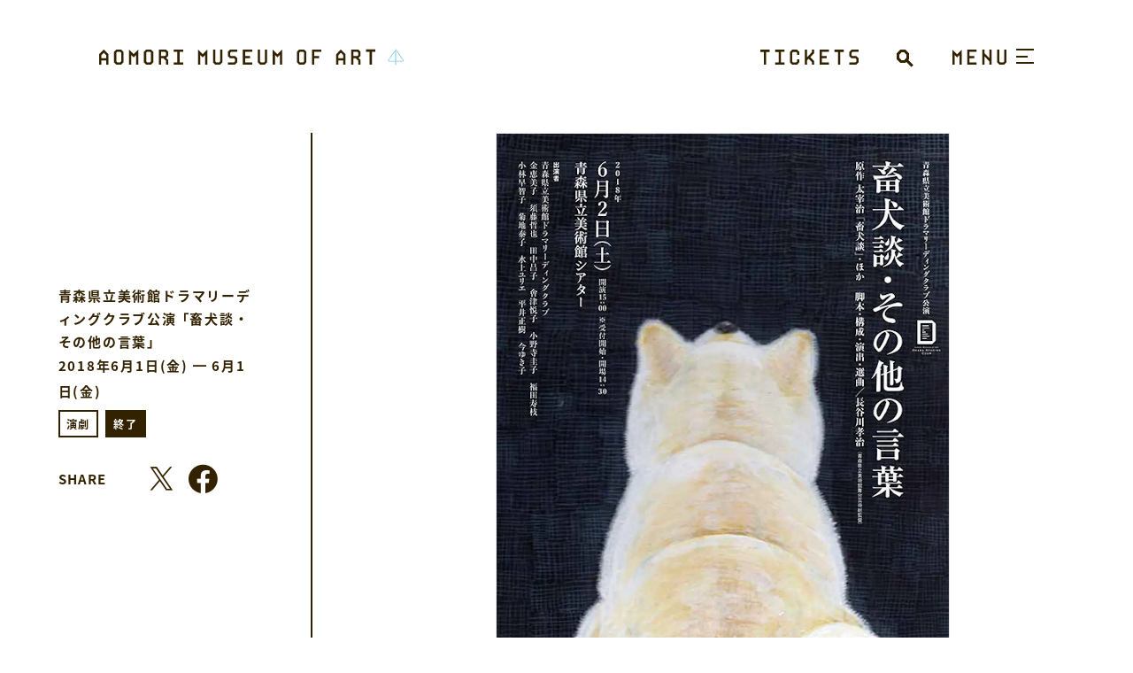

--- FILE ---
content_type: text/html; charset=UTF-8
request_url: https://www.aomori-museum.jp/schedule/5141/
body_size: 34912
content:

<!DOCTYPE html>
<html
  xmlns="http://www.w3.org/1999/xhtml"
  xml:lang="ja-jp"
  lang="ja-jp"
>
<head>
  <meta charset="utf-8">
  <meta http-equiv="content-type" content="text/html; charset=UTF-8">
  <title>青森県立美術館ドラマリーディングクラブ公演 「畜犬談・その他の言葉」 | 青森県立美術館</title>

  <meta name="description" content="原作　太宰治「畜犬談」・ほか脚本・構成・演出・選曲　長谷川孝治（青森県立美術館舞台芸術総監督）今回の公演では、太宰治原作の「畜犬談」と「斜陽」・「...">
  <meta name="viewport" content="width=device-width,initial-scale=1,minimum-scale=1,maximum-scale=1,user-scalable=no">

  <link rel="icon" type="image/x-icon" href="/assets/img/global/favicon.ico">

  <meta property="og:type" content="website">
  <meta property="og:url" content="https://www.aomori-museum.jp/schedule/5141/">
  <meta property="og:site_name" content="青森県立美術館">
      <meta property="og:image" content="https://www.aomori-museum.jp/assets/uploads/2022/03/1646704200-30516d73a4bee1dd17178c58e818dcf7.jpeg">
    <meta property="og:title" content="青森県立美術館ドラマリーディングクラブ公演 「畜犬談・その他の言葉」 | 青森県立美術館">
  <meta property="og:description" content="原作　太宰治「畜犬談」・ほか脚本・構成・演出・選曲　長谷川孝治（青森県立美術館舞台芸術総監督）今回の公演では、太宰治原作の「畜犬談」と「斜陽」・「...">

  <meta name="twitter:card" content="summary_large_image">
  <meta name="twitter:site" content="@aomorikenbi">
  <meta name="twitter:creator" content="@aomorikenbi">
  <meta name="twitter:title" content="青森県立美術館ドラマリーディングクラブ公演 「畜犬談・その他の言葉」 | 青森県立美術館">
  <meta name="twitter:description" content="原作　太宰治「畜犬談」・ほか脚本・構成・演出・選曲　長谷川孝治（青森県立美術館舞台芸術総監督）今回の公演では、太宰治原作の「畜犬談」と「斜陽」・「...">
      <meta name="twitter:image" content="https://www.aomori-museum.jp/assets/uploads/2022/03/1646704200-30516d73a4bee1dd17178c58e818dcf7.jpeg">
  
  <link rel="stylesheet" href="/assets/css/bundle.css?1728271709125" media="screen" charset="utf-8">
  <meta name='robots' content='max-image-preview:large' />
<link rel='dns-prefetch' href='//www.google.com' />
<link rel='dns-prefetch' href='//s.w.org' />
<link rel='stylesheet' id='contact-form-7-css'  href='https://www.aomori-museum.jp/assets/plugins/contact-form-7/includes/css/styles.css?ver=5.5.6' type='text/css' media='all' />
<link rel='stylesheet' id='cf7cf-style-css'  href='https://www.aomori-museum.jp/assets/plugins/cf7-conditional-fields/style.css?ver=2.1.2' type='text/css' media='all' />
<script type='text/javascript' src='https://www.aomori-museum.jp/wordpress/wp-includes/js/jquery/jquery.min.js?ver=3.6.0' id='jquery-core-js'></script>
<script type='text/javascript' src='https://www.aomori-museum.jp/wordpress/wp-includes/js/jquery/jquery-migrate.min.js?ver=3.3.2' id='jquery-migrate-js'></script>

<script async src="https://www.googletagmanager.com/gtag/js?id=UA-85995091-1"></script>
<script>
  window.dataLayer = window.dataLayer || [];
  function gtag(){dataLayer.push(arguments);}
  gtag('js', new Date());
  gtag('config', 'UA-85995091-1');
</script>
</head>
<body data-page="events-detail">
    <header class="header">
  <div class="header_wrap">
    <div class="header_container">
      <div class="header_title">
        <a href="/">
          <span>AOMORI MUSEUM OF ART</span>
          <svg xmlns="http://www.w3.org/2000/svg" width="424.137" height="21.875" viewBox="0 0 424.137 21.875">
	<g id="header_title" transform="translate(-121 -1482.635)">
		<path d="M6.5-20.8,13-14.3V0H9.88V-5.72H3.12V0H0V-14.3ZM9.88-8.84V-13L6.5-16.38,3.12-13v4.16ZM30.68-20.8l3.12,3.12V-3.12L30.68,0H23.92L20.8-3.12V-17.68l3.12-3.12Zm0,16.38V-16.38l-1.3-1.3H25.22l-1.3,1.3V-4.42l1.3,1.3h4.16ZM48.1-14.3l6.5-6.5V0H51.48V-13.26L48.1-9.88l-3.38-3.38V0H41.6V-20.8Zm24.18-6.5,3.12,3.12V-3.12L72.28,0H65.52L62.4-3.12V-17.68l3.12-3.12Zm0,16.38V-16.38l-1.3-1.3H66.82l-1.3,1.3V-4.42l1.3,1.3h4.16ZM93.08-20.8l3.12,3.12v5.72h-.026l-2.73,2.73,2.73,2.73H96.2V0H93.08V-5.226L89.44-8.84H86.32V0H83.2V-20.8Zm-1.3,3.12H86.32v5.72h5.46l1.3-1.3v-3.12ZM112.06-3.12H117V0H104V-3.12h4.94V-17.68H104V-20.8h13v3.12h-4.94ZM144.3-14.3l6.5-6.5V0h-3.12V-13.26L144.3-9.88l-3.38-3.38V0H137.8V-20.8ZM168.48,0h-6.76L158.6-3.12V-20.8h3.12V-4.42l1.3,1.3h4.16l1.3-1.3V-20.8h3.12V-3.12ZM192.4-8.84v5.72L189.28,0H179.4V-3.12h8.58l1.3-1.3V-7.54l-1.3-1.3h-5.72L179.4-11.7v-5.98l3.12-3.12h9.88v3.12h-8.58l-1.3,1.3V-13l1.04,1.04h5.72Zm7.8-11.96h13v3.12h-9.88v5.72h6.76v3.12h-6.76v5.72h9.88V0h-13ZM230.88,0h-6.76L221-3.12V-20.8h3.12V-4.42l1.3,1.3h4.16l1.3-1.3V-20.8H234V-3.12ZM248.3-14.3l6.5-6.5V0h-3.12V-13.26L248.3-9.88l-3.38-3.38V0H241.8V-20.8Zm37.18-6.5,3.12,3.12V-3.12L285.48,0h-6.76L275.6-3.12V-17.68l3.12-3.12Zm0,16.38V-16.38l-1.3-1.3h-4.16l-1.3,1.3V-4.42l1.3,1.3h4.16ZM296.4-20.8h13v3.12h-9.88v5.72h6.76v3.12h-6.76V0H296.4Zm40.3,0,6.5,6.5V0h-3.12V-5.72h-6.76V0H330.2V-14.3Zm3.38,11.96V-13l-3.38-3.38L333.32-13v4.16Zm20.8-11.96L364-17.68v5.72h-.026l-2.73,2.73,2.73,2.73H364V0h-3.12V-5.226L357.24-8.84h-3.12V0H351V-20.8Zm-1.3,3.12h-5.46v5.72h5.46l1.3-1.3v-3.12Zm12.22-3.155v3.177h4.949V0h3.177V-17.658h4.888v-3.177Z" transform="translate(121 1503.893)" fill="#320"/>
		<path d="M556.112,78.688a.487.487,0,0,0-.209.4.5.5,0,0,0,.088.282s10.251,14.7,10.267,14.727a.309.309,0,0,1-.257.475h-9.3v-12.8a1.283,1.283,0,0,0-2.359-.707l.008-.01-8.632,12.5-.009.014a1.293,1.293,0,0,0,1.081,1.99h8.935V99.98a.489.489,0,1,0,.978,0V95.556H566a1.292,1.292,0,0,0,1.075-2l-.009-.014L556.792,78.807A.485.485,0,0,0,556.112,78.688Zm-.961,2.927.007-.012a.306.306,0,0,1,.563.168v12.8h-8.935a.308.308,0,0,1-.307-.308.3.3,0,0,1,.049-.165Z" transform="translate(-22.148 1404.038)" fill="#87c8db"/>
	</g>
</svg>
        </a>
      </div>
      <div class="header_content">
        <div class="header_ticket">
          <a href="/ticket/">
            <span>TICKET</span>
            <svg version="1.1" id="レイヤー_1" xmlns="http://www.w3.org/2000/svg" xmlns:xlink="http://www.w3.org/1999/xlink" x="0px" y="0px" viewBox="0 0 137.9 20.8" style="enable-background:new 0 0 137.9 20.8;" xml:space="preserve">
<style type="text/css">
	.st0{fill:#332200;}
</style>
<g>
	<path class="st0" d="M13,0v3.2H8.1v17.7H5V3.2H0V0H13z"/>
	<path class="st0" d="M28.9,17.7h4.9v3.1h-13v-3.1h4.9V3.2h-4.9V0h13v3.1h-4.9V17.7z"/>
	<path class="st0" d="M51.5,0l3.1,3.1v4.2h-3.1V4.5l-1.3-1.3H46l-1.3,1.3v12l1.3,1.3h4.2l1.3-1.3v-2.9h3.1v4.2l-3.1,3.1h-6.8
		l-3.1-3.1V3.2L44.7,0H51.5z"/>
	<path class="st0" d="M75.4,5L70,10.4l5.5,5.5v4.9h-3.1v-3.6l-4.6-4.5l-2.2,2.2v6h-3.1V0h3.1v10.4l6.8-6.8V0h3.1V5z"/>
	<path class="st0" d="M83.3,0h13v3.1h-9.9v5.7h6.8V12h-6.8v5.7h9.9v3.1h-13V0z"/>
	<path class="st0" d="M117.1,0v3.2h-4.9v17.7H109V3.2h-5V0H117.1z"/>
	<path class="st0" d="M137.9,12v5.7l-3.1,3.1h-9.9v-3.1h8.6l1.3-1.3v-3.1l-1.3-1.3h-5.7l-2.9-2.9v-6L128,0h9.9v3.1h-8.6L128,4.5v3.4
		l1,1h5.7L137.9,12z M133.4,17.7L133.4,17.7L133.4,17.7z"/>
</g>
</svg>
          </a>
        </div>
        <div class="headerSearch js-searchField">
          <div class="headerSearch_trigger"></div>
          <a class="headerSearch_close"></a>
          <form role="search" method="get" action="/search/">
            <div class="headerSearch_overlay"></div>
            <button class="headerSearch_button" type="submit" value="検索"></button>
            <input class="headerSearch_field" type="search" name="q" value="" autofocus>
          </form>
        </div>
        <div class="trigger js-trigger">
          <div class="trigger_title">
            <span>MENU</span>
            <div class="trigger_menu"><svg xmlns="http://www.w3.org/2000/svg" width="65.379" height="18.036" viewBox="0 0 65.379 18.036">
  <g transform="translate(-1164.1 -80.6)">
    <path d="M5.636-15.164,11.272-20.8V-2.764H8.567v-11.5L5.636-11.331,2.705-14.262v11.5H0V-20.8Zm12.4-5.636H29.308v2.705H20.741v4.96H26.6v2.705H20.741v4.96h8.567v2.705H18.036Zm26.6,0h2.705V-2.764H44.638V-6.822l-5.862-5.862v9.92H36.071V-20.8h2.705v4.283l5.862,5.862ZM62.674-2.764H56.812L54.107-5.47V-20.8h2.705V-6.6L57.939-5.47h3.607L62.674-6.6V-20.8h2.705V-5.47Z" transform="translate(1164.1 101.4)" fill="#320"/>
  </g>
</svg>
</div>
            <div class="trigger_close"><svg xmlns="http://www.w3.org/2000/svg" width="92.5" height="20" viewBox="0 0 92.5 20">
  <path d="M9.5-20l3,3v4h-3v-2.75L8.25-17h-4L3-15.75v11.5L4.25-3h4L9.5-4.25V-7h3v4l-3,3H3L0-3V-17l3-3Zm23,17V0H20V-20h3V-3Zm17-17,3,3V-3l-3,3H43L40-3V-17l3-3Zm0,15.75v-11.5L48.25-17h-4L43-15.75v11.5L44.25-3h4Zm23-4.25V-3l-3,3H60V-3h8.25L69.5-4.25v-3L68.25-8.5h-5.5L60-11.25V-17l3-3h9.5v3H64.25L63-15.75v3.25l1,1h5.5ZM80-20H92.5v3H83v5.5h6.5v3H83V-3h9.5V0H80Z" transform="translate(0 20)" fill="#000"/>
</svg>
</div>
          </div>
          <div class="trigger_inner">
            <span></span>
            <span></span>
            <span></span>
          </div>
        </div>
        <div class="headerSearch js-searchField">
          <div class="headerSearch_trigger"></div>
          <a class="headerSearch_close"></a>
          <form role="search" method="get" action="/search/">
            <div class="headerSearch_overlay"></div>
            <button class="headerSearch_button" type="submit" value="検索"></button>
            <input class="headerSearch_field" type="search" name="q" value="" autofocus>
          </form>
        </div>
      </div>
    </div>
  </div>
</header>
  <div class="globalMenu">
  <div class="globalMenu_inner">
    <div class="globalMenu_header js-globalMenuHeader"></div>
    <div class="globalMenu_wrap">

      <div class="globalMenuHeaderMobile">
        <div class="globalMenuHeaderMobile_ticket">
          <a href="/ticket/" title="TICKET">
            <span>TICKET</span><i></i>
          </a>
        </div>
      </div>

      <div class="globalMenu_container">
        <div class="globalMenu_left">

          <nav class="globalMenuMain">
            <div class="globalMenuMain_container js-accordion">
              <div class="globalMenuMain_item" data-children="1">
                <div class="globalMenuMain_head">
                  <span>
                                          <span><img src="/assets/img/global/globalMenu_visit-pc.svg" width="" height="" alt="青森県立美術館に行く"></span>
                      <span><img src="/assets/img/global/globalMenu_visit-sp.svg" width="" height="" alt="青森県立美術館に行く"></span>
                                        <i></i>
                  </span>
                </div>
                <div class="globalMenuMain_content">
                  <a href="/visit/?target=opening" title="開館時間／休館日"><span>開館時間／休館日</span></a>
                  <a href="/visit/?target=admission" title="利用料金"><span>利用料金</span></a>
                  <a href="/visit/?target=access" title="アクセスマップ"><span>アクセスマップ</span></a>
                  <a href="/visit/?target=floor" title="フロアマップ"><span>フロアマップ</span></a>
                  <a href="/visit/?target=facility" title="サービス施設／設備"><span>サービス施設／設備</span></a>
                  <a href="/visit/?target=aomori-ken" title="あおもり犬連絡通路"><span>あおもり犬連絡通路</span></a>                </div>
              </div>
              <div class="globalMenuMain_item" data-children="1">
                <div class="globalMenuMain_head">
                  <span>
                                          <span><img src="/assets/img/global/globalMenu_event-pc.svg" width="" height="" alt="展示会＆イベント"></span>
                      <span><img src="/assets/img/global/globalMenu_event-sp.svg" width="" height="" alt="展示会＆イベント"></span>
                                        <i></i>
                  </span>
                </div>
                <div class="globalMenuMain_content">
                  <a href="/schedule/search/status:1!status:2/" title="一覧をみる"><span>一覧をみる</span></a>
                  <a href="/schedule/search/category_schedule:11!category_schedule:12!category_schedule:13!category_schedule:14!category_schedule:62!status:1!status:2/" title="展覧会をみる"><span>展覧会をみる</span></a>
                  <a href="/schedule/search/category_schedule:16!category_schedule:17!category_schedule:18!category_schedule:19!category_schedule:20!category_schedule:21!category_schedule:63!status:1!status:2/" title="イベントをみる"><span>イベントをみる</span></a>
                  <a href="/schedule/?target=calendar" title="カレンダーで探す"><span>カレンダーで探す</span></a>
                </div>
              </div>
              <div class="globalMenuMain_item" data-children="1">
                <div class="globalMenuMain_head">
                  <span>
                                          <span><img src="/assets/img/global/globalMenu_collection-pc.svg" width="" height="" alt="コレクション鑑賞"></span>
                      <span><img src="/assets/img/global/globalMenu_collection-sp.svg" width="" height="" alt="コレクション鑑賞"></span>
                                        <i></i>
                  </span>
                </div>
                <div class="globalMenuMain_content">
                  <a href="/collection/?target=about" title="収蔵作品について"><span>収蔵作品について</span></a>
                  <a href="/collection/?target=artist" title="主な収蔵作家"><span>主な収蔵作家</span></a>
                </div>
              </div>
                              <div class="globalMenuMain_item" data-children="0">
                  <a class="globalMenuMain_head" href="/education/" title="体験と学び">
                    <span>
                      <span><img src="/assets/img/global/globalMenu_education.svg" width="" height="" alt="体験と学び"></span>
                      <span class="is-line1"><img src="/assets/img/global/globalMenu_education.svg" width="" height="" alt="体験と学び"></span>                      <i></i>
                    </span>
                  </a>
                </div>
                            <div class="globalMenuMain_item" data-children="0">
                <a class="globalMenuMain_head" href="/about/" title="美術館について">
                  <span>
                                          <span><img src="/assets/img/global/globalMenu_about-pc.svg" width="" height="" alt="美術館について"></span>
                      <span><img src="/assets/img/global/globalMenu_about-sp.svg" width="" height="" alt="美術館について"></span>
                                        <i></i>
                  </span>
                </a>
              </div>
            </div>
          </nav>

        </div>
        <div class="globalMenu_right">

          <nav class="globalMenuOther">
            <div class="globalMenu_subTitle"><img src="/assets/img/global/globalMenu_other.svg" width="" height="" alt="OTHER"></div>
            <div class="globalMenuOther_content">
              <a href="/article/" title="お知らせ"><span>お知らせ</span></a>
              <a href="/publication/" title="本とグッズ"><span>本とグッズ</span></a>              <a href="/supportship/" title="サポートシップ倶楽部"><span>サポートシップ倶楽部</span></a>              <a href="/usage/" title="施設貸出"><span>施設貸出</span></a>              <a href="/press/" title="プレス向け情報"><span>プレス向け情報</span></a>              <a href="/privacy/" title="プライバシーポリシー"><span>プライバシーポリシー</span></a>
            </div>
          </nav>

          <nav class="globalMenuLanguage">
            <div class="globalMenu_subTitle"><img src="/assets/img/global/globalMenu_language.svg" alt="LANGUAGE"></div>
            <div class="globalMenuLanguage_content">
              <a data-language="jp" href="/">日本語</a>
              <a data-language="en" href="/en/">ENGLISH</a>
              <a data-language="cn" href="/cn/">簡体字</a>
              <a data-language="tw" href="/tw/">繁体字</a>
              <a data-language="kr" href="/kr/">한국어</a>
            </div>
          </nav>

          <nav class="globalMenuSns">
            <div class="snsButton">
              <div class="snsButton_wrap">
                <a class="is-instagram" href="https://www.instagram.com/aomorikenbi/" title="Instagram" target="_blank"></a>
                <a class="is-facebook" href="https://www.facebook.com/aomori.museum/" title="facebook" target="_blank"></a>
                <a class="is-youtube" href="https://www.youtube.com/user/aomorikenbi" title="YouTube" target="_blank"></a>
                <a class="is-twitter" href="https://twitter.com/aomorikenbi" title="Twitter" target="_blank"></a>
              </div>
            </div>
          </nav>

        </div>
      </div>
    </div>
  </div>
</div>

  <div class="container">
    <div class="flexible">

    
      <div class="flexibleSide">
        <div class="flexibleSide_wrap">
          <div class="sideOutline">
            <div class="sideOutline_wrap">
              <h1 class="sideOutline_title">
                青森県立美術館ドラマリーディングクラブ公演 「畜犬談・その他の言葉」              </h1>
              <p class="sideOutline_date">
                2018年6月1日(金) ━ 6月1日(金)              </p>
                                                                                                              <a class="statusLabel" href="/schedule/search/category_schedule:17/">
                    <span class="statusLabel_category">演劇</span>
                    <span class="statusLabel_status is-close">終了</span>                  </a>
                                <div class="sideOutlineShare">
                <div class="sideOutlineShare_title">SHARE</div>
                <div class="sideOutlineShare_list">
                  <a class="is-twitter js-sharePopup" data-sns="twitter"></a>
                  <a class="is-facebook js-sharePopup" data-sns="facebook"></a>
                </div>
              </div>
            </div>
          </div>

          <nav class="sideMenu">
            <div class="sideMenu_container">
              <div class="sideMenu_box"></div>
              <div class="sideMenu_trigger js-sideMenu">
                <div>
                  <span>INDEX</span><i></i>
                </div>
              </div>
              <div class="anchorMenu">
                <div class="anchorMenu_wrap">
                                    <a rel=".section2" title="開催概要">開催概要</a>                  <a rel=".section3" title="チケット販売">チケット販売</a>                  <a rel=".section4" title="展示内容">展示内容</a>                                                      <a rel=".section7" title="関連ファイル">関連ファイル</a>                </div>
              </div>
            </div>
          </nav>
          <div class="sideMenu_overlay"></div>
        </div>
      </div>

      <div class="flexibleMain">
                  <div class="flexible_feature">
                        <img src="https://www.aomori-museum.jp/assets/uploads/2022/03/1646704200-30516d73a4bee1dd17178c58e818dcf7.jpeg" width="1092" height="1545" alt="青森県立美術館ドラマリーディングクラブ公演 「畜犬談・その他の言葉」">
          </div>
        
        <div class="module js-articleBody">

          <section class="module_section">
            <h2 class="moduleHeadlineLv2 blockDesktop">青森県立美術館ドラマリーディングクラブ公演 「畜犬談・その他の言葉」</h2>

                                              <div class="moduleBody">
    <p>原作　太宰治「畜犬談」・ほか<br />
脚本・構成・演出・選曲　長谷川孝治（青森県立美術館舞台芸術総監督）</p>
<p>今回の公演では、太宰治原作の「畜犬談」と「斜陽」・「グッド・バイ」等から抜粋した「言葉」を朗読します。<br />
ドラマリーディングクラブ員の語りとともに映像や音響等を使用した臨場感あふれる特別な空間でお楽しみください。</p>
  </div>
                                    </section>

          
          
                      <section class="module_section section2">
              <div class="moduleHeadlineLine">
                <div>
                  <h3><span>開催概要</span></h3>
                </div>
              </div>
              <div class="moduleOutline">
                                                    <h4 class="moduleOutline_titleLv2">出演</h4>
                  <div class="moduleOutline_body"><p>青森県立美術館ドラマリーディングクラブ<br />
金恵美子　須藤哲也　田中昌子　㑹津悦子　小野寺圭子　福田寿枝<br />
小林早智子　菊地泰子　水上ユリエ　平井正樹　今ゆき子</p>
</div>
                                                                      <h4 class="moduleOutline_titleLv2">会場</h4>
                  <div class="moduleOutline_body"><p>青森県立美術館シアター（全席自由）</p>
</div>
                                      <div class="moduleOutline_note">
                                              <p>※受付場所は美術館1階シアター前となります。<br />
※受付順のご入場となります。</p>
                                          </div>
                                                                      <h4 class="moduleOutline_titleLv2">公演日時</h4>
                  <div class="moduleOutline_body"><p>2018年6月2日（土）　開演15:00　開場・受付開始14:30</p>
</div>
                                                                      <h4 class="moduleOutline_titleLv2">料金</h4>
                  <div class="moduleOutline_body"><p>前売券：<br />
一般　1,000円（当日1,200円）<br />
大学生・60歳以上　500円（当日700円）</p>
</div>
                                                                      <h4 class="moduleOutline_titleLv2">無料託児サービス</h4>
                  <div class="moduleOutline_body"><p>美術館内にて開場から終演までの間、託児サービスを行います。<br />
5月25日（金）までに事務局へお申し込みください。</p>
</div>
                                      <div class="moduleOutline_note">
                                              <p>※1歳から小学3年生までのお子様が対象です。</p>
                                          </div>
                                                                      <h4 class="moduleOutline_titleLv2">公演当日のご注意</h4>
                  <div class="moduleOutline_body"><p>・待合所として、コミュニティホールをご利用いただけます。<br />
・シアター内でのご飲食はご遠慮ください。</p>
</div>
                                                                      <h4 class="moduleOutline_titleLv2">お申し込み・お問い合わせ</h4>
                  <div class="moduleOutline_body"><p>青森県立美術館パフォーミングアーツ推進実行委員会事務局<br />
〒038-0021青森市安田字近野185<br />
TEL：017-783-5243（受付時間　平日9:00～17:00）<br />
FAX：017-783-5244<br />
E-mail：<a href="mailto:drama@aomori-museum.jp">drama@aomori-museum.jp</a></p>
<p>主催　青森県立美術館パフォーミングアーツ推進実行委員会、青森県立美術館</p>
</div>
                                                </div>
            </section>
          
                      <section class="module_section section3">
              <div class="moduleHeadlineLine">
                <div>
                  <h3><span>チケット販売</span></h3>
                </div>
              </div>
                                                <div class="moduleBody"><p>チケットは、下記プレイガイドでの前売チケット販売の他、事務局予約も受付いたします。</p>
<p>■前売チケット販売プレイガイド<br />
青森市：成田本店しんまち店、青森県立美術館ミュージアムショップ<br />
弘前市：紀伊國屋書店弘前店、ヒロロ<br />
八戸市：ラピア<br />
五所川原市：ELMインフォメーション</p>
<p>■事務局チケット予約／小・中・高校生無料ご招待！<br />
事務局あての電話・FAX・Eメールのいずれかの方法にて、前売チケットのご予約を受付いたします。また、小学4～6年生・中学生・高校生の皆さまを先着60名様まで無料招待いたします。電話・FAX・Eメールにて以下項目を事務局までお伝えください。</p>
<p>(1)ご希望の券種・鑑賞人数<br />
(2)ご予約者（代表者）氏名<br />
(3)ご予約確認のため代表者のご連絡先（電話番号／FAX／Eメールアドレスのいずれか）<br />
(4)ご招待者の氏名・学校名・学年（学生招待お申し込みの方のみ）</p>
</div>
                
                                                <div class="moduleNote">
                                          <p>※ご予約受付は、6月1日(金)17時まで。<br />
※公演当日受付にてご精算となります。<br />
※ご予約で満席となった場合は、当日券の販売はございません。<br />
※お申込の氏名・連絡先等の個人情報は厳重に管理し、本公演以外の目的では使用いたしません。</p>
                                      </div>
                
                                                <div class="moduleBody"><p>&nbsp;</p>
<p>【予約受付先】<br />
青森県立美術館パフォーミングアーツ推進実行委員会事務局<br />
電話：017-783-5243（平日9:00～17:00）　FAX：017-783-5244<br />
Eメール：<a href="mailto:drama@aomori-museum.jp">drama@aomori-museum.jp</a></p>
</div>
                
                          </section>
          
                      <section class="module_section section4">
              <div class="moduleHeadlineLine">
                <div>
                  <h3><span>展示内容</span></h3>
                </div>
              </div>
                                                <h4 class="moduleHeadlineLv3">演出家からメッセージ</h4>
                                                                <div class="moduleBody">
                    <p><strong>「畜犬談に寄せて」</strong></p>
<p>太宰治。本名津島修治は1909年に金木町に生まれ、1948年に玉川上水で山崎富栄と心中しました。38才で入水し、遺体が上がった日は6月19日、すなわち彼の39回目の誕生日でした。その終幕故に、太宰には悲劇の作家というレッテルが長い間貼られていました。そして、含羞の人であったという優しい批評もありました。</p>
<p>朗読する「畜犬談」は、太宰が最も精神的に安定していた頃に書かれたものです。自分は犬が嫌いだという太宰の告白は、おそらく実生活を反映していて、太宰はフィクションを積み上げることなく、犬という生きものに対する自身の思いを淡々かつ苛烈に語っています。</p>
<p>「人間失格」「晩年」「グッドバイ」「斜陽」などの小説は、確かに悲劇的です。そして、自らの出自とそれからの脱却を図ろうとした太宰は常に苦悩していました。大地主の家系からのドロップアウト、左翼運動からのドロップアウト、世間からのドロップアウトです。</p>
<p>作品と作家の私生活が微妙に絡み合う、日本独自の「私小説」をスキルとして彼は作品を次々と発表しますが、目前に常にあったのは故郷への弁解と自身への弁解でした。</p>
<p>書いたモノがすべて作品になってしまう太宰にとって、逃げ場所は酒と女で、彼自身を全的に理解してくれるだろう他者（多くは女性）を常に求めていました。自分の作品ではなく、彼自身を理解してくれる他者はついに現れませんでした・・・・</p>
                  </div>
                                                                <div class="moduleBody">
                    <p>脚本・構成・演出・選曲　長谷川孝治（青森県立美術館舞台芸術総監督）</p>
                  </div>
                                          </section>
          
          
          
                      <section class="module_section section7">
              <div class="moduleHeadlineLine">
                <div>
                  <h3><span>関連ファイル</span></h3>
                </div>
              </div>

              <div class="moduleFiles">
                                                      <div class="moduleFiles_links">
                      <a href="https://www.aomori-museum.jp/assets/uploads/2022/03/1646704436-eaac389c9de471fce79d6b0676eab485.pdf" title="チラシ (PDF/1.1MB)">チラシ (PDF/1.1MB)</a>
                    </div>
                                                </div>
            </section>
          
        </div>
      </div>
          </div>
    <div class="bottomBack">
      <a href="/schedule/" title="展覧会とイベント">
        <div class="bottomBack_text"><img src="/assets/img/global/text_back_black.svg" alt=""></div>
        <div class="bottomBack_arrow"><img src="/assets/img/global/arrow_back.svg" alt=""></div>
      </a>
    </div>

        <footer class="footer">
  <div class="footer_wrap">
        <div class="footer_pageTop">
      <a rel=".top"></a>
    </div>
        <div class="snsButton">
      <div class="snsButton_wrap">
        <a class="is-instagram" href="https://www.instagram.com/aomorikenbi/" target="_blank"></a>
        <a class="is-facebook" href="https://www.facebook.com/aomori.museum/" target="_blank"></a>
        <a class="is-youtube" href="https://www.youtube.com/user/aomorikenbi" target="_blank"></a>
        <a class="is-twitter" href="https://twitter.com/aomorikenbi" target="_blank"></a>
				
      </div>
			<div class="ftbn_area">
				<a class="is-5kan_bn" href="https://aomorigokan.com/" target="_blank"><img src="/assets/img/global/ver2-bg-blue.jpg" alt="5館が五感を刺激する。「AOMORI GOKAN」ホームページへ" width="250"></a>
			</div>
    </div>
          <div class="footer_crumb">
        <div>
                                    <a href="/" title="TOP">TOP</a>
                                                <a href="/schedule/" title="展覧会とイベント">展覧会とイベント</a>
                                                <span>青森県立美術館ドラマリーディングクラブ公演 「畜犬談・その他の言葉」</span>
                              </div>
      </div>
        <div class="footer_copyright">
      <div class="blockMobile"><img src="/assets/img/global/copyright_black-sp.svg" alt="&copy; AOMORI MUSEUM OF ART All Rights Reserved."></div>
      <div class="blockDesktop"><img src="/assets/img/global/copyright_black-pc.svg" alt="&copy; AOMORI MUSEUM OF ART All Rights Reserved."></div>
    </div>
  </div>
</footer>
  </div>

  <script src="/assets/js/bundle.js?1728271709125" charset="utf-8"></script>
  <script type='text/javascript' src='https://www.aomori-museum.jp/wordpress/wp-includes/js/dist/vendor/regenerator-runtime.min.js?ver=0.13.7' id='regenerator-runtime-js'></script>
<script type='text/javascript' src='https://www.aomori-museum.jp/wordpress/wp-includes/js/dist/vendor/wp-polyfill.min.js?ver=3.15.0' id='wp-polyfill-js'></script>
<script type='text/javascript' id='contact-form-7-js-extra'>
/* <![CDATA[ */
var wpcf7 = {"api":{"root":"https:\/\/www.aomori-museum.jp\/api\/","namespace":"contact-form-7\/v1"}};
/* ]]> */
</script>
<script type='text/javascript' src='https://www.aomori-museum.jp/assets/plugins/contact-form-7/includes/js/index.js?ver=5.5.6' id='contact-form-7-js'></script>
<script type='text/javascript' id='wpcf7cf-scripts-js-extra'>
/* <![CDATA[ */
var wpcf7cf_global_settings = {"ajaxurl":"https:\/\/www.aomori-museum.jp\/wordpress\/wp-admin\/admin-ajax.php"};
/* ]]> */
</script>
<script type='text/javascript' src='https://www.aomori-museum.jp/assets/plugins/cf7-conditional-fields/js/scripts.js?ver=2.1.2' id='wpcf7cf-scripts-js'></script>
<script type='text/javascript' src='https://www.google.com/recaptcha/api.js?render=6LfKmzkdAAAAAJDHCPi3UGueHq948zNjxUeNupu5&#038;ver=3.0' id='google-recaptcha-js'></script>
<script type='text/javascript' id='wpcf7-recaptcha-js-extra'>
/* <![CDATA[ */
var wpcf7_recaptcha = {"sitekey":"6LfKmzkdAAAAAJDHCPi3UGueHq948zNjxUeNupu5","actions":{"homepage":"homepage","contactform":"contactform"}};
/* ]]> */
</script>
<script type='text/javascript' src='https://www.aomori-museum.jp/assets/plugins/contact-form-7/modules/recaptcha/index.js?ver=5.5.6' id='wpcf7-recaptcha-js'></script>
			<script src="https://www.google.com/recaptcha/api.js?render=6LfKmzkdAAAAAJDHCPi3UGueHq948zNjxUeNupu5"></script>
			<script type="text/javascript">
				( function( grecaptcha ) {

					var anr_onloadCallback = function() {
						grecaptcha.execute(
							'6LfKmzkdAAAAAJDHCPi3UGueHq948zNjxUeNupu5',
							{ action: 'advanced_nocaptcha_recaptcha' }
						).then( function( token ) {
							for ( var i = 0; i < document.forms.length; i++ ) {
								var form = document.forms[i];
								var captcha = form.querySelector( 'input[name="g-recaptcha-response"]' );
								if ( null === captcha )
									continue;

								captcha.value = token;
							}
						});
					};

					grecaptcha.ready( anr_onloadCallback );

					document.addEventListener( 'wpcf7submit', anr_onloadCallback, false );
					if ( typeof jQuery !== 'undefined' ) {
						//Woocommerce
						jQuery( document.body ).on( 'checkout_error', anr_onloadCallback );
					}
					//token is valid for 2 minutes, So get new token every after 1 minutes 50 seconds
					setInterval(anr_onloadCallback, 110000);

				} )( grecaptcha );
			</script>
			</body>
</html>


--- FILE ---
content_type: text/html; charset=utf-8
request_url: https://www.google.com/recaptcha/api2/anchor?ar=1&k=6LfKmzkdAAAAAJDHCPi3UGueHq948zNjxUeNupu5&co=aHR0cHM6Ly93d3cuYW9tb3JpLW11c2V1bS5qcDo0NDM.&hl=en&v=PoyoqOPhxBO7pBk68S4YbpHZ&size=invisible&anchor-ms=20000&execute-ms=30000&cb=vteswcnksblc
body_size: 48748
content:
<!DOCTYPE HTML><html dir="ltr" lang="en"><head><meta http-equiv="Content-Type" content="text/html; charset=UTF-8">
<meta http-equiv="X-UA-Compatible" content="IE=edge">
<title>reCAPTCHA</title>
<style type="text/css">
/* cyrillic-ext */
@font-face {
  font-family: 'Roboto';
  font-style: normal;
  font-weight: 400;
  font-stretch: 100%;
  src: url(//fonts.gstatic.com/s/roboto/v48/KFO7CnqEu92Fr1ME7kSn66aGLdTylUAMa3GUBHMdazTgWw.woff2) format('woff2');
  unicode-range: U+0460-052F, U+1C80-1C8A, U+20B4, U+2DE0-2DFF, U+A640-A69F, U+FE2E-FE2F;
}
/* cyrillic */
@font-face {
  font-family: 'Roboto';
  font-style: normal;
  font-weight: 400;
  font-stretch: 100%;
  src: url(//fonts.gstatic.com/s/roboto/v48/KFO7CnqEu92Fr1ME7kSn66aGLdTylUAMa3iUBHMdazTgWw.woff2) format('woff2');
  unicode-range: U+0301, U+0400-045F, U+0490-0491, U+04B0-04B1, U+2116;
}
/* greek-ext */
@font-face {
  font-family: 'Roboto';
  font-style: normal;
  font-weight: 400;
  font-stretch: 100%;
  src: url(//fonts.gstatic.com/s/roboto/v48/KFO7CnqEu92Fr1ME7kSn66aGLdTylUAMa3CUBHMdazTgWw.woff2) format('woff2');
  unicode-range: U+1F00-1FFF;
}
/* greek */
@font-face {
  font-family: 'Roboto';
  font-style: normal;
  font-weight: 400;
  font-stretch: 100%;
  src: url(//fonts.gstatic.com/s/roboto/v48/KFO7CnqEu92Fr1ME7kSn66aGLdTylUAMa3-UBHMdazTgWw.woff2) format('woff2');
  unicode-range: U+0370-0377, U+037A-037F, U+0384-038A, U+038C, U+038E-03A1, U+03A3-03FF;
}
/* math */
@font-face {
  font-family: 'Roboto';
  font-style: normal;
  font-weight: 400;
  font-stretch: 100%;
  src: url(//fonts.gstatic.com/s/roboto/v48/KFO7CnqEu92Fr1ME7kSn66aGLdTylUAMawCUBHMdazTgWw.woff2) format('woff2');
  unicode-range: U+0302-0303, U+0305, U+0307-0308, U+0310, U+0312, U+0315, U+031A, U+0326-0327, U+032C, U+032F-0330, U+0332-0333, U+0338, U+033A, U+0346, U+034D, U+0391-03A1, U+03A3-03A9, U+03B1-03C9, U+03D1, U+03D5-03D6, U+03F0-03F1, U+03F4-03F5, U+2016-2017, U+2034-2038, U+203C, U+2040, U+2043, U+2047, U+2050, U+2057, U+205F, U+2070-2071, U+2074-208E, U+2090-209C, U+20D0-20DC, U+20E1, U+20E5-20EF, U+2100-2112, U+2114-2115, U+2117-2121, U+2123-214F, U+2190, U+2192, U+2194-21AE, U+21B0-21E5, U+21F1-21F2, U+21F4-2211, U+2213-2214, U+2216-22FF, U+2308-230B, U+2310, U+2319, U+231C-2321, U+2336-237A, U+237C, U+2395, U+239B-23B7, U+23D0, U+23DC-23E1, U+2474-2475, U+25AF, U+25B3, U+25B7, U+25BD, U+25C1, U+25CA, U+25CC, U+25FB, U+266D-266F, U+27C0-27FF, U+2900-2AFF, U+2B0E-2B11, U+2B30-2B4C, U+2BFE, U+3030, U+FF5B, U+FF5D, U+1D400-1D7FF, U+1EE00-1EEFF;
}
/* symbols */
@font-face {
  font-family: 'Roboto';
  font-style: normal;
  font-weight: 400;
  font-stretch: 100%;
  src: url(//fonts.gstatic.com/s/roboto/v48/KFO7CnqEu92Fr1ME7kSn66aGLdTylUAMaxKUBHMdazTgWw.woff2) format('woff2');
  unicode-range: U+0001-000C, U+000E-001F, U+007F-009F, U+20DD-20E0, U+20E2-20E4, U+2150-218F, U+2190, U+2192, U+2194-2199, U+21AF, U+21E6-21F0, U+21F3, U+2218-2219, U+2299, U+22C4-22C6, U+2300-243F, U+2440-244A, U+2460-24FF, U+25A0-27BF, U+2800-28FF, U+2921-2922, U+2981, U+29BF, U+29EB, U+2B00-2BFF, U+4DC0-4DFF, U+FFF9-FFFB, U+10140-1018E, U+10190-1019C, U+101A0, U+101D0-101FD, U+102E0-102FB, U+10E60-10E7E, U+1D2C0-1D2D3, U+1D2E0-1D37F, U+1F000-1F0FF, U+1F100-1F1AD, U+1F1E6-1F1FF, U+1F30D-1F30F, U+1F315, U+1F31C, U+1F31E, U+1F320-1F32C, U+1F336, U+1F378, U+1F37D, U+1F382, U+1F393-1F39F, U+1F3A7-1F3A8, U+1F3AC-1F3AF, U+1F3C2, U+1F3C4-1F3C6, U+1F3CA-1F3CE, U+1F3D4-1F3E0, U+1F3ED, U+1F3F1-1F3F3, U+1F3F5-1F3F7, U+1F408, U+1F415, U+1F41F, U+1F426, U+1F43F, U+1F441-1F442, U+1F444, U+1F446-1F449, U+1F44C-1F44E, U+1F453, U+1F46A, U+1F47D, U+1F4A3, U+1F4B0, U+1F4B3, U+1F4B9, U+1F4BB, U+1F4BF, U+1F4C8-1F4CB, U+1F4D6, U+1F4DA, U+1F4DF, U+1F4E3-1F4E6, U+1F4EA-1F4ED, U+1F4F7, U+1F4F9-1F4FB, U+1F4FD-1F4FE, U+1F503, U+1F507-1F50B, U+1F50D, U+1F512-1F513, U+1F53E-1F54A, U+1F54F-1F5FA, U+1F610, U+1F650-1F67F, U+1F687, U+1F68D, U+1F691, U+1F694, U+1F698, U+1F6AD, U+1F6B2, U+1F6B9-1F6BA, U+1F6BC, U+1F6C6-1F6CF, U+1F6D3-1F6D7, U+1F6E0-1F6EA, U+1F6F0-1F6F3, U+1F6F7-1F6FC, U+1F700-1F7FF, U+1F800-1F80B, U+1F810-1F847, U+1F850-1F859, U+1F860-1F887, U+1F890-1F8AD, U+1F8B0-1F8BB, U+1F8C0-1F8C1, U+1F900-1F90B, U+1F93B, U+1F946, U+1F984, U+1F996, U+1F9E9, U+1FA00-1FA6F, U+1FA70-1FA7C, U+1FA80-1FA89, U+1FA8F-1FAC6, U+1FACE-1FADC, U+1FADF-1FAE9, U+1FAF0-1FAF8, U+1FB00-1FBFF;
}
/* vietnamese */
@font-face {
  font-family: 'Roboto';
  font-style: normal;
  font-weight: 400;
  font-stretch: 100%;
  src: url(//fonts.gstatic.com/s/roboto/v48/KFO7CnqEu92Fr1ME7kSn66aGLdTylUAMa3OUBHMdazTgWw.woff2) format('woff2');
  unicode-range: U+0102-0103, U+0110-0111, U+0128-0129, U+0168-0169, U+01A0-01A1, U+01AF-01B0, U+0300-0301, U+0303-0304, U+0308-0309, U+0323, U+0329, U+1EA0-1EF9, U+20AB;
}
/* latin-ext */
@font-face {
  font-family: 'Roboto';
  font-style: normal;
  font-weight: 400;
  font-stretch: 100%;
  src: url(//fonts.gstatic.com/s/roboto/v48/KFO7CnqEu92Fr1ME7kSn66aGLdTylUAMa3KUBHMdazTgWw.woff2) format('woff2');
  unicode-range: U+0100-02BA, U+02BD-02C5, U+02C7-02CC, U+02CE-02D7, U+02DD-02FF, U+0304, U+0308, U+0329, U+1D00-1DBF, U+1E00-1E9F, U+1EF2-1EFF, U+2020, U+20A0-20AB, U+20AD-20C0, U+2113, U+2C60-2C7F, U+A720-A7FF;
}
/* latin */
@font-face {
  font-family: 'Roboto';
  font-style: normal;
  font-weight: 400;
  font-stretch: 100%;
  src: url(//fonts.gstatic.com/s/roboto/v48/KFO7CnqEu92Fr1ME7kSn66aGLdTylUAMa3yUBHMdazQ.woff2) format('woff2');
  unicode-range: U+0000-00FF, U+0131, U+0152-0153, U+02BB-02BC, U+02C6, U+02DA, U+02DC, U+0304, U+0308, U+0329, U+2000-206F, U+20AC, U+2122, U+2191, U+2193, U+2212, U+2215, U+FEFF, U+FFFD;
}
/* cyrillic-ext */
@font-face {
  font-family: 'Roboto';
  font-style: normal;
  font-weight: 500;
  font-stretch: 100%;
  src: url(//fonts.gstatic.com/s/roboto/v48/KFO7CnqEu92Fr1ME7kSn66aGLdTylUAMa3GUBHMdazTgWw.woff2) format('woff2');
  unicode-range: U+0460-052F, U+1C80-1C8A, U+20B4, U+2DE0-2DFF, U+A640-A69F, U+FE2E-FE2F;
}
/* cyrillic */
@font-face {
  font-family: 'Roboto';
  font-style: normal;
  font-weight: 500;
  font-stretch: 100%;
  src: url(//fonts.gstatic.com/s/roboto/v48/KFO7CnqEu92Fr1ME7kSn66aGLdTylUAMa3iUBHMdazTgWw.woff2) format('woff2');
  unicode-range: U+0301, U+0400-045F, U+0490-0491, U+04B0-04B1, U+2116;
}
/* greek-ext */
@font-face {
  font-family: 'Roboto';
  font-style: normal;
  font-weight: 500;
  font-stretch: 100%;
  src: url(//fonts.gstatic.com/s/roboto/v48/KFO7CnqEu92Fr1ME7kSn66aGLdTylUAMa3CUBHMdazTgWw.woff2) format('woff2');
  unicode-range: U+1F00-1FFF;
}
/* greek */
@font-face {
  font-family: 'Roboto';
  font-style: normal;
  font-weight: 500;
  font-stretch: 100%;
  src: url(//fonts.gstatic.com/s/roboto/v48/KFO7CnqEu92Fr1ME7kSn66aGLdTylUAMa3-UBHMdazTgWw.woff2) format('woff2');
  unicode-range: U+0370-0377, U+037A-037F, U+0384-038A, U+038C, U+038E-03A1, U+03A3-03FF;
}
/* math */
@font-face {
  font-family: 'Roboto';
  font-style: normal;
  font-weight: 500;
  font-stretch: 100%;
  src: url(//fonts.gstatic.com/s/roboto/v48/KFO7CnqEu92Fr1ME7kSn66aGLdTylUAMawCUBHMdazTgWw.woff2) format('woff2');
  unicode-range: U+0302-0303, U+0305, U+0307-0308, U+0310, U+0312, U+0315, U+031A, U+0326-0327, U+032C, U+032F-0330, U+0332-0333, U+0338, U+033A, U+0346, U+034D, U+0391-03A1, U+03A3-03A9, U+03B1-03C9, U+03D1, U+03D5-03D6, U+03F0-03F1, U+03F4-03F5, U+2016-2017, U+2034-2038, U+203C, U+2040, U+2043, U+2047, U+2050, U+2057, U+205F, U+2070-2071, U+2074-208E, U+2090-209C, U+20D0-20DC, U+20E1, U+20E5-20EF, U+2100-2112, U+2114-2115, U+2117-2121, U+2123-214F, U+2190, U+2192, U+2194-21AE, U+21B0-21E5, U+21F1-21F2, U+21F4-2211, U+2213-2214, U+2216-22FF, U+2308-230B, U+2310, U+2319, U+231C-2321, U+2336-237A, U+237C, U+2395, U+239B-23B7, U+23D0, U+23DC-23E1, U+2474-2475, U+25AF, U+25B3, U+25B7, U+25BD, U+25C1, U+25CA, U+25CC, U+25FB, U+266D-266F, U+27C0-27FF, U+2900-2AFF, U+2B0E-2B11, U+2B30-2B4C, U+2BFE, U+3030, U+FF5B, U+FF5D, U+1D400-1D7FF, U+1EE00-1EEFF;
}
/* symbols */
@font-face {
  font-family: 'Roboto';
  font-style: normal;
  font-weight: 500;
  font-stretch: 100%;
  src: url(//fonts.gstatic.com/s/roboto/v48/KFO7CnqEu92Fr1ME7kSn66aGLdTylUAMaxKUBHMdazTgWw.woff2) format('woff2');
  unicode-range: U+0001-000C, U+000E-001F, U+007F-009F, U+20DD-20E0, U+20E2-20E4, U+2150-218F, U+2190, U+2192, U+2194-2199, U+21AF, U+21E6-21F0, U+21F3, U+2218-2219, U+2299, U+22C4-22C6, U+2300-243F, U+2440-244A, U+2460-24FF, U+25A0-27BF, U+2800-28FF, U+2921-2922, U+2981, U+29BF, U+29EB, U+2B00-2BFF, U+4DC0-4DFF, U+FFF9-FFFB, U+10140-1018E, U+10190-1019C, U+101A0, U+101D0-101FD, U+102E0-102FB, U+10E60-10E7E, U+1D2C0-1D2D3, U+1D2E0-1D37F, U+1F000-1F0FF, U+1F100-1F1AD, U+1F1E6-1F1FF, U+1F30D-1F30F, U+1F315, U+1F31C, U+1F31E, U+1F320-1F32C, U+1F336, U+1F378, U+1F37D, U+1F382, U+1F393-1F39F, U+1F3A7-1F3A8, U+1F3AC-1F3AF, U+1F3C2, U+1F3C4-1F3C6, U+1F3CA-1F3CE, U+1F3D4-1F3E0, U+1F3ED, U+1F3F1-1F3F3, U+1F3F5-1F3F7, U+1F408, U+1F415, U+1F41F, U+1F426, U+1F43F, U+1F441-1F442, U+1F444, U+1F446-1F449, U+1F44C-1F44E, U+1F453, U+1F46A, U+1F47D, U+1F4A3, U+1F4B0, U+1F4B3, U+1F4B9, U+1F4BB, U+1F4BF, U+1F4C8-1F4CB, U+1F4D6, U+1F4DA, U+1F4DF, U+1F4E3-1F4E6, U+1F4EA-1F4ED, U+1F4F7, U+1F4F9-1F4FB, U+1F4FD-1F4FE, U+1F503, U+1F507-1F50B, U+1F50D, U+1F512-1F513, U+1F53E-1F54A, U+1F54F-1F5FA, U+1F610, U+1F650-1F67F, U+1F687, U+1F68D, U+1F691, U+1F694, U+1F698, U+1F6AD, U+1F6B2, U+1F6B9-1F6BA, U+1F6BC, U+1F6C6-1F6CF, U+1F6D3-1F6D7, U+1F6E0-1F6EA, U+1F6F0-1F6F3, U+1F6F7-1F6FC, U+1F700-1F7FF, U+1F800-1F80B, U+1F810-1F847, U+1F850-1F859, U+1F860-1F887, U+1F890-1F8AD, U+1F8B0-1F8BB, U+1F8C0-1F8C1, U+1F900-1F90B, U+1F93B, U+1F946, U+1F984, U+1F996, U+1F9E9, U+1FA00-1FA6F, U+1FA70-1FA7C, U+1FA80-1FA89, U+1FA8F-1FAC6, U+1FACE-1FADC, U+1FADF-1FAE9, U+1FAF0-1FAF8, U+1FB00-1FBFF;
}
/* vietnamese */
@font-face {
  font-family: 'Roboto';
  font-style: normal;
  font-weight: 500;
  font-stretch: 100%;
  src: url(//fonts.gstatic.com/s/roboto/v48/KFO7CnqEu92Fr1ME7kSn66aGLdTylUAMa3OUBHMdazTgWw.woff2) format('woff2');
  unicode-range: U+0102-0103, U+0110-0111, U+0128-0129, U+0168-0169, U+01A0-01A1, U+01AF-01B0, U+0300-0301, U+0303-0304, U+0308-0309, U+0323, U+0329, U+1EA0-1EF9, U+20AB;
}
/* latin-ext */
@font-face {
  font-family: 'Roboto';
  font-style: normal;
  font-weight: 500;
  font-stretch: 100%;
  src: url(//fonts.gstatic.com/s/roboto/v48/KFO7CnqEu92Fr1ME7kSn66aGLdTylUAMa3KUBHMdazTgWw.woff2) format('woff2');
  unicode-range: U+0100-02BA, U+02BD-02C5, U+02C7-02CC, U+02CE-02D7, U+02DD-02FF, U+0304, U+0308, U+0329, U+1D00-1DBF, U+1E00-1E9F, U+1EF2-1EFF, U+2020, U+20A0-20AB, U+20AD-20C0, U+2113, U+2C60-2C7F, U+A720-A7FF;
}
/* latin */
@font-face {
  font-family: 'Roboto';
  font-style: normal;
  font-weight: 500;
  font-stretch: 100%;
  src: url(//fonts.gstatic.com/s/roboto/v48/KFO7CnqEu92Fr1ME7kSn66aGLdTylUAMa3yUBHMdazQ.woff2) format('woff2');
  unicode-range: U+0000-00FF, U+0131, U+0152-0153, U+02BB-02BC, U+02C6, U+02DA, U+02DC, U+0304, U+0308, U+0329, U+2000-206F, U+20AC, U+2122, U+2191, U+2193, U+2212, U+2215, U+FEFF, U+FFFD;
}
/* cyrillic-ext */
@font-face {
  font-family: 'Roboto';
  font-style: normal;
  font-weight: 900;
  font-stretch: 100%;
  src: url(//fonts.gstatic.com/s/roboto/v48/KFO7CnqEu92Fr1ME7kSn66aGLdTylUAMa3GUBHMdazTgWw.woff2) format('woff2');
  unicode-range: U+0460-052F, U+1C80-1C8A, U+20B4, U+2DE0-2DFF, U+A640-A69F, U+FE2E-FE2F;
}
/* cyrillic */
@font-face {
  font-family: 'Roboto';
  font-style: normal;
  font-weight: 900;
  font-stretch: 100%;
  src: url(//fonts.gstatic.com/s/roboto/v48/KFO7CnqEu92Fr1ME7kSn66aGLdTylUAMa3iUBHMdazTgWw.woff2) format('woff2');
  unicode-range: U+0301, U+0400-045F, U+0490-0491, U+04B0-04B1, U+2116;
}
/* greek-ext */
@font-face {
  font-family: 'Roboto';
  font-style: normal;
  font-weight: 900;
  font-stretch: 100%;
  src: url(//fonts.gstatic.com/s/roboto/v48/KFO7CnqEu92Fr1ME7kSn66aGLdTylUAMa3CUBHMdazTgWw.woff2) format('woff2');
  unicode-range: U+1F00-1FFF;
}
/* greek */
@font-face {
  font-family: 'Roboto';
  font-style: normal;
  font-weight: 900;
  font-stretch: 100%;
  src: url(//fonts.gstatic.com/s/roboto/v48/KFO7CnqEu92Fr1ME7kSn66aGLdTylUAMa3-UBHMdazTgWw.woff2) format('woff2');
  unicode-range: U+0370-0377, U+037A-037F, U+0384-038A, U+038C, U+038E-03A1, U+03A3-03FF;
}
/* math */
@font-face {
  font-family: 'Roboto';
  font-style: normal;
  font-weight: 900;
  font-stretch: 100%;
  src: url(//fonts.gstatic.com/s/roboto/v48/KFO7CnqEu92Fr1ME7kSn66aGLdTylUAMawCUBHMdazTgWw.woff2) format('woff2');
  unicode-range: U+0302-0303, U+0305, U+0307-0308, U+0310, U+0312, U+0315, U+031A, U+0326-0327, U+032C, U+032F-0330, U+0332-0333, U+0338, U+033A, U+0346, U+034D, U+0391-03A1, U+03A3-03A9, U+03B1-03C9, U+03D1, U+03D5-03D6, U+03F0-03F1, U+03F4-03F5, U+2016-2017, U+2034-2038, U+203C, U+2040, U+2043, U+2047, U+2050, U+2057, U+205F, U+2070-2071, U+2074-208E, U+2090-209C, U+20D0-20DC, U+20E1, U+20E5-20EF, U+2100-2112, U+2114-2115, U+2117-2121, U+2123-214F, U+2190, U+2192, U+2194-21AE, U+21B0-21E5, U+21F1-21F2, U+21F4-2211, U+2213-2214, U+2216-22FF, U+2308-230B, U+2310, U+2319, U+231C-2321, U+2336-237A, U+237C, U+2395, U+239B-23B7, U+23D0, U+23DC-23E1, U+2474-2475, U+25AF, U+25B3, U+25B7, U+25BD, U+25C1, U+25CA, U+25CC, U+25FB, U+266D-266F, U+27C0-27FF, U+2900-2AFF, U+2B0E-2B11, U+2B30-2B4C, U+2BFE, U+3030, U+FF5B, U+FF5D, U+1D400-1D7FF, U+1EE00-1EEFF;
}
/* symbols */
@font-face {
  font-family: 'Roboto';
  font-style: normal;
  font-weight: 900;
  font-stretch: 100%;
  src: url(//fonts.gstatic.com/s/roboto/v48/KFO7CnqEu92Fr1ME7kSn66aGLdTylUAMaxKUBHMdazTgWw.woff2) format('woff2');
  unicode-range: U+0001-000C, U+000E-001F, U+007F-009F, U+20DD-20E0, U+20E2-20E4, U+2150-218F, U+2190, U+2192, U+2194-2199, U+21AF, U+21E6-21F0, U+21F3, U+2218-2219, U+2299, U+22C4-22C6, U+2300-243F, U+2440-244A, U+2460-24FF, U+25A0-27BF, U+2800-28FF, U+2921-2922, U+2981, U+29BF, U+29EB, U+2B00-2BFF, U+4DC0-4DFF, U+FFF9-FFFB, U+10140-1018E, U+10190-1019C, U+101A0, U+101D0-101FD, U+102E0-102FB, U+10E60-10E7E, U+1D2C0-1D2D3, U+1D2E0-1D37F, U+1F000-1F0FF, U+1F100-1F1AD, U+1F1E6-1F1FF, U+1F30D-1F30F, U+1F315, U+1F31C, U+1F31E, U+1F320-1F32C, U+1F336, U+1F378, U+1F37D, U+1F382, U+1F393-1F39F, U+1F3A7-1F3A8, U+1F3AC-1F3AF, U+1F3C2, U+1F3C4-1F3C6, U+1F3CA-1F3CE, U+1F3D4-1F3E0, U+1F3ED, U+1F3F1-1F3F3, U+1F3F5-1F3F7, U+1F408, U+1F415, U+1F41F, U+1F426, U+1F43F, U+1F441-1F442, U+1F444, U+1F446-1F449, U+1F44C-1F44E, U+1F453, U+1F46A, U+1F47D, U+1F4A3, U+1F4B0, U+1F4B3, U+1F4B9, U+1F4BB, U+1F4BF, U+1F4C8-1F4CB, U+1F4D6, U+1F4DA, U+1F4DF, U+1F4E3-1F4E6, U+1F4EA-1F4ED, U+1F4F7, U+1F4F9-1F4FB, U+1F4FD-1F4FE, U+1F503, U+1F507-1F50B, U+1F50D, U+1F512-1F513, U+1F53E-1F54A, U+1F54F-1F5FA, U+1F610, U+1F650-1F67F, U+1F687, U+1F68D, U+1F691, U+1F694, U+1F698, U+1F6AD, U+1F6B2, U+1F6B9-1F6BA, U+1F6BC, U+1F6C6-1F6CF, U+1F6D3-1F6D7, U+1F6E0-1F6EA, U+1F6F0-1F6F3, U+1F6F7-1F6FC, U+1F700-1F7FF, U+1F800-1F80B, U+1F810-1F847, U+1F850-1F859, U+1F860-1F887, U+1F890-1F8AD, U+1F8B0-1F8BB, U+1F8C0-1F8C1, U+1F900-1F90B, U+1F93B, U+1F946, U+1F984, U+1F996, U+1F9E9, U+1FA00-1FA6F, U+1FA70-1FA7C, U+1FA80-1FA89, U+1FA8F-1FAC6, U+1FACE-1FADC, U+1FADF-1FAE9, U+1FAF0-1FAF8, U+1FB00-1FBFF;
}
/* vietnamese */
@font-face {
  font-family: 'Roboto';
  font-style: normal;
  font-weight: 900;
  font-stretch: 100%;
  src: url(//fonts.gstatic.com/s/roboto/v48/KFO7CnqEu92Fr1ME7kSn66aGLdTylUAMa3OUBHMdazTgWw.woff2) format('woff2');
  unicode-range: U+0102-0103, U+0110-0111, U+0128-0129, U+0168-0169, U+01A0-01A1, U+01AF-01B0, U+0300-0301, U+0303-0304, U+0308-0309, U+0323, U+0329, U+1EA0-1EF9, U+20AB;
}
/* latin-ext */
@font-face {
  font-family: 'Roboto';
  font-style: normal;
  font-weight: 900;
  font-stretch: 100%;
  src: url(//fonts.gstatic.com/s/roboto/v48/KFO7CnqEu92Fr1ME7kSn66aGLdTylUAMa3KUBHMdazTgWw.woff2) format('woff2');
  unicode-range: U+0100-02BA, U+02BD-02C5, U+02C7-02CC, U+02CE-02D7, U+02DD-02FF, U+0304, U+0308, U+0329, U+1D00-1DBF, U+1E00-1E9F, U+1EF2-1EFF, U+2020, U+20A0-20AB, U+20AD-20C0, U+2113, U+2C60-2C7F, U+A720-A7FF;
}
/* latin */
@font-face {
  font-family: 'Roboto';
  font-style: normal;
  font-weight: 900;
  font-stretch: 100%;
  src: url(//fonts.gstatic.com/s/roboto/v48/KFO7CnqEu92Fr1ME7kSn66aGLdTylUAMa3yUBHMdazQ.woff2) format('woff2');
  unicode-range: U+0000-00FF, U+0131, U+0152-0153, U+02BB-02BC, U+02C6, U+02DA, U+02DC, U+0304, U+0308, U+0329, U+2000-206F, U+20AC, U+2122, U+2191, U+2193, U+2212, U+2215, U+FEFF, U+FFFD;
}

</style>
<link rel="stylesheet" type="text/css" href="https://www.gstatic.com/recaptcha/releases/PoyoqOPhxBO7pBk68S4YbpHZ/styles__ltr.css">
<script nonce="hD6gaFSJnLZZx9QLHhQl2w" type="text/javascript">window['__recaptcha_api'] = 'https://www.google.com/recaptcha/api2/';</script>
<script type="text/javascript" src="https://www.gstatic.com/recaptcha/releases/PoyoqOPhxBO7pBk68S4YbpHZ/recaptcha__en.js" nonce="hD6gaFSJnLZZx9QLHhQl2w">
      
    </script></head>
<body><div id="rc-anchor-alert" class="rc-anchor-alert"></div>
<input type="hidden" id="recaptcha-token" value="[base64]">
<script type="text/javascript" nonce="hD6gaFSJnLZZx9QLHhQl2w">
      recaptcha.anchor.Main.init("[\x22ainput\x22,[\x22bgdata\x22,\x22\x22,\[base64]/[base64]/[base64]/ZyhXLGgpOnEoW04sMjEsbF0sVywwKSxoKSxmYWxzZSxmYWxzZSl9Y2F0Y2goayl7RygzNTgsVyk/[base64]/[base64]/[base64]/[base64]/[base64]/[base64]/[base64]/bmV3IEJbT10oRFswXSk6dz09Mj9uZXcgQltPXShEWzBdLERbMV0pOnc9PTM/bmV3IEJbT10oRFswXSxEWzFdLERbMl0pOnc9PTQ/[base64]/[base64]/[base64]/[base64]/[base64]\\u003d\x22,\[base64]\x22,\x22X8KCNcKPwrofw4V7wqLCjsODw7FAwo7Dv8Kbwq8HwobDo2zCki8OwqQ0wpFXw5fDtjRUYsK/w6nDusOMaEgDT8Knw6t3w6TCvWU0woXDiMOwwrbClsKfwp7Cq8KPFsK7wqxJwrI9wq1nw6PCvjgww7bCvQrDjWTDoBtbe8OCwp1Mw7QTAcOiwrbDpsKVbiPCvC8KSxzCvMO4MMKnwpbDsQzCl3E2e8K/w7tow4pKOA8Dw4zDiMKuccOAXMKIwqhpwrnDllvDksKuADbDpwzCksOuw6VhBTrDg0NPwqQRw6U+HlzDosOSw4h/In7CpMK/QCPDtlwYwrbCkCLCp0LDtAsowpjDgwvDrD5XEGhUw7bCjC/Cp8KTaQNbUsOVDWvCt8O/w6XDiwzCncKmVWlPw6JDwrNLXSXCjjHDncO1w647w6bCuivDgAhdwq3DgwlnFHgwwok/worDoMOJw7k2w5dlccOMekYiPQJtaGnCu8Kcw6oPwoI2w6TDhsOnEsKAb8KeJ1/Cu2HDp8Offw0AKXxew5pEBW7Dq8KmQ8K/[base64]/CvHDDhMOXwqZwBcKvGGbCtCfDvMORw5jDmsKnZyfCh8KpPz3Crn0jRMOAwqbDicKRw5oGE1dbYV3CtsKMw5cSQsOzOnnDtsKrXWjCscO5w7RmVsKJIMK8Y8KOGcKRwrRPwq7Cqh4LwppBw6vDkTVEwrzCvl8dwrrDonFAFsOfwop6w6HDnnTCpl8fwrHCicO/[base64]/Co8K7w73Dq8OuWcOIIMOhwp5Bw5oMbQrDgcKHwo3Chh0uYXjClMOMTcKkw7Z/wr/CqWxtDMOaA8KnfEPCuXYcHGnDpE3Dr8OYwqEDZMK5YMK9w49dGcKcL8OZw4vCrXfCs8OZw7QlWMOrVTkXHsO1w6nCmcOLw4rCk1VGw7prwpnCu3gOCxhhw4fCkCLDhl8uaiQKDAdjw7bDtTJjAQFUaMKow6wyw7zChcObQ8O+wrF4OsKtHsK/[base64]/w4pTTsOXwqHDgnAZHsKeNRvCqVHDhG0ywp/[base64]/[base64]/DtwZuQB4lAAfDn8OswooQw6zDmMKTw7Bsw7bDqcOKKjwlwpHDoQ3Cuy1vcMOUesKwwpnCgcKFwoHCvsOnSHPDiMOmainDpThvQE11wrVbwps7w7XCr8O1wrLDu8KhwpQEXBjCqEIVw4nCisK/MxdOw58fw58Dw6PDkMKqw4XDqMK0QR5Nwr4fwoZZQSLClsKhw6QFw7lowr1BYRzDosKaPzQoJBrCmsK/OsOMwoDDgMO/cMKQw7ELE8KIwpk4wrzCh8KnUE5hwq0Bw45Qwoc4w53DvsKmacKwwqZsWyXCnlUpw6U5UTEmwp0jw5/DqsOPwoXDo8K1w4oywrNxOHTDoMKhwqnDuE7Ci8OVVMKgw53CgsKRb8KfPMO6cgHDm8KJZ1/DtcKJIsO3RmvCjcO6QcO/w7p+d8K4w5HCsF17wpM6SAgwwrXDhljDvsOlwp7Dl8KJPCF/w5bDh8Otwq/CjkPCujFqwr1bW8OBR8O2wrHCvcKvwpbCokHCssOIYcKeDMKswpjDsk5oTGJadcKGVMKGK8KSwovCqcO7w7Qtw5FFw5bCkSQhwpvColTDo0PCsnjDvHovw7XDqMKcH8KxwqNXRTIJwrjDlcOYA13CuW5jwrAww4JXCcK1TGc/S8KZFG/DpAtTwoghwrXDkMOpQ8KTEMOqwoVcw5HClsKXSsKEcsKCYcKJNVokwrLCvcKoLxrDr3/[base64]/Ds8OOw6M5wrslw4xawoTCrEROU0DCgxYSb8KfCsKfwprDoDrCrRHCpCoSCsKrwqQqNT3CksO5wpvChjHDisOaw6LDv3xbPgjDmU3DnMKIwrFWw4zCqn1BwpzDqlcBw6vDnw4WAMKDWcKLCsKWw5Z/wqbDpMO3GGHDkx3Dn23DjGDDr07Ch33CuxnCmsKTMsK0GcKxGMK7elbCo3xBwqnCrWo1ZEgfNRrCl2PCsC/[base64]/w7Jlwpd4IsO/WMKCXMOrMMKsw4oLADbClnXDs8OTwqfDkcONTcKBw6LCr8Kvw7p6JcKVBMOgw4sGwptrw5B2wqZwwqnDksKswoLCj1VkGsKTYcK4wp5/woTCgsOmw5RBWiNUw4PDp0MvGArCnkUXEMKawrkGwp/CgQxuwo3Dom/DscO2wo3Dh8Onw5PCpMK5wqhhW8OhAy7Cr8OqOcOqYcKewpIIw5HDuXx/[base64]/Um3DsQrDm0QSbxzDkizDjcKHwoLCosOWw7pOQMK5UsO5w67CjnrDlXTDmRvDokjCuVvCucO5w5VbwqBVw4lLZjjCrMOCw4fDtsK9w4DCuX/DhMK4w6ZnJzQWwpQmw5k7ZRvCkMO+w4oxw44nDEvDssKPTMOgW0wew7MIOxPDg8KLwrvDucKcZmnCh1rCoMOQe8KUAcKWw43CnMOOLkFKwrfCqMK+JsKmNDPDj3TDrsORw48DA0/[base64]/dMKNwrcJKmMrYsO9F8KYwpF6SsKueMK0w7taw7DCgxzDnMODwo/Dk3rDrMKyCW3CqsOhN8KqRcKkw6fDr1gvD8KnwonCgsOdEsOswr0Nw6TCmQsBwpgYbMK6wrPCk8OocsOOSn3Cr34RcGFVQT/DmTfCisK2ZQ02wpHDr1BswpfDhMKOw5HCmsO9GUDCuQ/DlA/[base64]/wo7DiBTDiSfCpRMCwpBWNT/[base64]/ChsKAG8OWw5N3OknCqRRSUmXDm0A3w5Z4w4bDqjUuw6AUecKBD0saJ8Olw7IewqxqXDtOJsORwohoY8K9ZcOTWsO2fSXCkMOIw4dBw5nDs8Oxw6/[base64]/Cp8KIfsK7wo1JUWVVw7NxwrbDuV8kwq/DmTZTdWHDrHbCrXjDisKhHMOiw4ZodjnCgzXDmSnCvTLDgXATwrFPwohxw7rCjQjDmB/Cu8O0R1bCsnfDu8KQHcKFNCNcCkfCmkdtwrjCmMKmwrnCiMOOwr/[base64]/w4d4wofDmcO5w6prDMORw4laVcOQwowcw680MwIAw5rCgMOwwp3ClsKkOsOfw5wTwoXDhsOgwqpFwpoXw7XDsg8CMD3DoMKWAsK8woFMFcOxC8K3PW/DqsOWbhMowp3Dj8KrXcKrTWPDrwLDsMKCQ8KjQcKWSMOuw40Qw7PDoRJow75lasOcw77Dg8Oxai4Fw47CmMOLasKRVWYIwp1KUsOkwop+IsKtNcKCwpAOw6fDrl0UOsK5HMKONxTDsMOqBsOmw7DCjFMaOFZsOmoQPCY0w7/DtSd4ZsOSwpfDqMOJw5TDt8OnZcO4wqHDmcOnw4XDvypDcMK9Qx/DiMKVw7APw7rDnMOGMMKZQTXCgRPDnEhpw6PCr8K3wqNIE0ElIcKHFAvCsMK4wojDsGB3VcOjYgXDrFNrw6/CgMKaRRLDj2xZw6rCuAbCnm59fU3Chj8GNSYHE8Kkw6rDrjfDusK2dDwdwqhBwrzCphoQHsOeCwrDinYrw5PCrAoSf8O4woLCvXtNWA3CmcKkaDYSJC/ChEFAwo9Zw7Alex9gw6M6PsOkVsKnHwgEDX17w5DDoMK3a0/DvwAqGSzDp1t6QsKEIcKKw45meXtpw6ghw4vCmW3CksKew7NhRFHCn8OfSirDnhoqwoUrCTJzGHtywp7DgsKfw5vCjMKNw7jDq2DCmxhgC8O8w5lJRsKRYQXDozhRwq3DssOMw5nCmMKXwq/DlSjChFzDr8Oewqd0woDCgMOOD30RRMOdw5nDgm/[base64]/CzILw4BWw6pISB9GwrPDm8Kiw6jCgMKowq9zUsOEwrnCmsOdHiTDqB3CqMOJAMOGWMOsw7PDh8KICQVRSnTCjVgGKcO4e8K2cHkrcE4Rw7Bcwr/CkMO4QSMzG8OfwozCm8O3IMOxw4TDm8KVHmzDsGtCwpMEH1hAw4ZQw4TCuMO+MsK5V3s6WsKbwow0dENbcTnDi8Oaw6Efw5HDpirDqic3KnFRwqxmwpTCscKiwq0ywpjDrxPCrsO3McOIw5HDjMO/ZCPCpBDDgMOgw68yQhcxw7oMwphBw57ClyHDkSwML8OeawJowqXDhR/CtcOvD8K/IMKqAsOjw4jDlMOMwrpLSCxAw4zDrsOdw5jDkMK/w7M1YcKSCMOEw5Biwp/DvXzCv8OZw6PCsVzCqnFTMS/DmcKSw48rw67DjEfDiMO5IcKLGcKew43Ds8OLw7JQwrDCmgzClsKbw7/[base64]/Cn1bDj3DCjsKQDsKIBhsMw4XDksK5wpnCqxVSw6fCv8Ksw5c2DcOcOsO7JMO9YA51acOGw4vCiU0UYcOGdUM3Wz/CjmbDqcO2J3Zpw6XDlHl+wo9fMDXDsQRgwo/[base64]/Dtk7CkDnCsBPDo8OQVMOkwqTCq8Orw73DhcOfw6jCjkslK8O9cnDDqzASw5jCt1Byw7t7JE3CuQ/Cv0nCpMOGc8O/CMOCWMOfZQcDWVgdwo9QTMK2w47CoiEOw5YJw4/DmMOPQcKbw590w5DDtw/[base64]/CmMKKw4LCqlPDjcK7RMKJw4zDoMK4XMKlw7fCg2vCm8KUNgnCv00AWsKgwpPCp8KcPiJ4w6RcwowvGWADUcOOwprDqsObwrzCqnbCosObw5J9JzjCvsKUa8KDwpzDqxsQwqPCqcKpwq4DP8ODwqpjScKHNQfCpsK4LRvDh2/[base64]/DiMKhwqvCoSJFw6jCscOURQnCoF4VH8KsaVzDuWoVQAlFMsK8OkUGH0PDmkfDslHDhsKMw7zDlMO3ZcOFFHrDjMK2aGZZEsKVw7h7HhfDlWFCAMKSw7jClMOER8KOwpzDqFrDhMOrw4A8wqnDpibDr8Orw5FOwpsxwoLDo8KZGcKVw5ZbwqfDlhTDjDZiw4bDsx/CvSXDhsOyAMKwRsKoH0ZOwrJRwogKwojDswNrbxU7wpRTJMOzAlADwq3ClUsFEBXCv8OgcMOfw4gcw67CqcO6a8KCwpfDmMK8WSXDqsKkW8Osw5fDkHx3wq5pw5jDqsKcTmwlwr3DpzUyw5PDol7Co396QynCpsORw4PCn2sOw7TDvsKmd2JFw5rCtnBwwr/[base64]/ChMOnVMOow5Ysw5Ndw6Fcwp4fFcOOHAMXwoxCw7vCmMO7TE8ew4vCkFI4M8Ksw4DCqcOew7NJcm3Cm8KxdMO7HGLDvirDjXfCuMKdFz/DiwHComjDh8KBwovCmkE+JE8UdgE+fMKFRsKxw7/Cr2TCh30lw5zDhnFGZVDDjAXDisKBwrPClHAWIsOhwqk8w6lGworDm8Ksw7E2fsOwHAM6wr5aw6/CkMKCXzJoBCgZwoF3wpAYwprCrzLCsMK0wrUcf8KtwoHCqRLCmhnDq8KZHUjDtAQ6IDPDmcKFTAYiQSfDrsOTcDFcUsOhw5oNB8OIw5bCoAnDs2lUw79wH2Rlw647an/[base64]/Dp8KAwrklw54xw6/CuXXCn0BKYE1dwpkhw6fDkU5/[base64]/Dp8OUeGhpwrJIw6RIfVMRw53CrT/[base64]/Dm8KmDcKaLHM7wqPCjsK9wpHCisOBw5zDocOIworDnsOcwrjDqlDClUgww4UxwqfDllTCv8KrXG50bRshwqc8Gl1LwrUfGMO1Jk9eeSzCo8Knw7DDnMKBwqVtwrZZwr59OmDCj37CvMKpfT1twqpgQsOIWMKpwoAdbMKOwqQgwoh8KwMcw6knwpUWecOBNX/Com7CvHxHw4rDscKzwqXCksK5w6PDmjzCtUfDtcOea8K1w6/DhcOQWcKUwrbCnzl7wrIkB8K2w40Cwp9swpbCjMKTLsK2w7hMwpUDWyfCscKqwr3DsipdwpbCgsOnTcKKwog9w5rDgS3Co8O3w5rCrsK0ckPDqBnDiMO/w5I7wqjDusK6wqBNw5QPDHnDlkzCkkXCtMOFO8K0wqMqMBHCtcO6wqpNfDTDj8KXw4fDtg/CtcO4w7XDpMO1TGJLdsKVNADCscOMwqYcMMOqw6FLwqw/w7vCusOZF3LCtsKcRxESQMOIw49aYWtHOnHCrQ7DvloKwoJ0wpt5Bx8aTsOUwrV/UwvCpw/[base64]/Cl8OMDcOpwq3CiGMTwpXCrsO2w7tFFRZ3wqzDq8K+VltIalHDv8OEwrjDthBbE8K/wqrDpMOlwoXChsKFNCPCq2bDssOEMcOXw45aXXN+VyfDrWZvwpHDjCkiNsOhw4/[base64]/CkSnClsKtI0wbasOeYsOlecKffk9UwqzDvGEOw5ZjTQvClsK6wr0Sc3Bcw4YOwrjCisKTAcKENCEuTSfCnMKbFcOWbMOZUEEEHhPDrMK4TMO3w7LDuwfDr1BBUU/DtgwzYnkxw4HDswTDih/Cs3bChcOnwozDmcOEAsK6AcOTwo92b3tELcK6w6TDvMKsEcO7BWpWEMKBw7trw7rDj3JgwoXCqMO2wpgDw6h1woLCrHXDslrDgB/Cj8KdU8KZTy1PwojCgSLDsgp3bUTCgTrCtMOjwqTCssOWQGE9wqfDh8K0dBfCqMOiwrN/woFCdcKLBMO+HMKiwqB+QMOKw7JZw7nDqFlRKC57UsORw6tgbcO2ARZ/BVYpD8K0Y8OQw7IawrkawqVtVcOEcsKQYMOkeXvChhQaw61WwpHDr8OMWSwUU8KpwrNrG1PDgi3CvBjDjhZ4ABbChA9oXcKRE8KNZgjCqMOmwo3DgU/Cu8O/[base64]/w7Ycwo7DpEhZV0/Dn1kOw4hdFCNPEsKHw6/CqAc5ZnHCiR/Co8OQH8Kww6LCnMOUbj1vMQ1QSTnDoUfCigrDqikcwoBaw7F/[base64]/Dp8K5w4TDusKSw73DisKOe8OuwrfDsVIDJMK3T8KjwopPw4nDosOQRUfDrcKyDwrCrMO9XcOtBX57w4jCpDvDgHfDtcK4w7PDnMKbcX9/JcO3w41kW2l5wrzDtTc/[base64]/DkWhjwrF7BcO8ecOQUWtoS8Oowp7CskZUacKKQsOyMsKQwqMVwr5dw5zCvGsMwq9owojDmg/[base64]/wq5YwoXDn1sBw4XCri/DkiLCj8KgTDzDuyLDqRE7UjvDvMKzUG4VwqLDug/DhkjDoHF2woTDtMKewr7CgwJhw7d3RcOPJ8Oxw7zCicOoScKtVsOKwoPDmcKSJcO7KsO3BMO3w5rCo8KVw5oKwo7DuCQmw5Zjwrk/w7skwpHDsyDDhwXDgMOowpDCgyU3wobDpcK6EX5hwpfDl3TCjTXDszrDtypowoEIw7kpw7YzDgpmAzhSP8OxGMO/wqsVw4/Cjw9xDz8SwoHDqsOIOsOFeFwHwqfCrcKCw53Dn8Ksw58qw7jDoMOmJsK6wrjChcOgaS8Jw4XCjHfCiz3CrW3CvCPCrTHCpVYGQ0UXwothwrLDqFV4woXCmsOuw4vCr8Kmw6QbwqguR8OXwoRWdEYrwqYhCcO9wrY/wolFCSMQw5ApJlbDvsOeZARIw77CozXDuMKzw5LDu8KbwpPCmMO9A8KJBsK1wr8HdQFBHTHCocKYQMOJccKELsKtwpPCghfCnSnDoFxcKHZDAcKedgDCgS/DhHzDt8OaG8OdAcOVwpAzSVzDlMO6w57Du8KiVMK1wqR6w7bDk0rCnwxELFB1w6vDicO5w4/[base64]/DohbDn8KgOSsRV8K1SsKYwq3DqsKhAMOyaBRxAQM0wqHCqkrCrcK7wrTCqMOvcMO4EiTCvURhwrTCusKcwqLDrsKMMwzCsGExwqjDtMKRw412Xh/Dgw4qw40lwqPDun88JcOaazvDjsK9woVWdAlSS8KdwpMDw4nChcO/[base64]/[base64]/[base64]/DtxFHwpxswoVSwp/DhmM4wojCpT97w7bDpFDCo2TCh17DlMKNw4Ipw4jDp8KSMjTCmmzDtzVvIF3DrMO9wpjCsMKjGcKuw5EXwonDnjILw7LCoHV/WcKNw4vCpMKZAsKEwrAbwq7DtcOvZMK1wrPCvDHCu8ONHURcLSl2w4fDrzHClcKqwrJcwprCl8KHwpPCp8Ktw60FeDt6wrwjwr9VKCINZ8KOAUvCkTF5TsO7woQ7w6lJwqvClwjCrMKaMVnDk8Knwrl7w50GK8OawoLCvVJdCsKqwqxpcF/CkAZQw6/DlzPDksKjK8KULMKuHsOaw44ewq/CpsOiAMOhwpTCvMOlf1cSwpoIwo3DhsO3S8OawrlBwrfDmcKpw6AYBgLCnsOUJMOQFMOPNz97wqtdTV8DwqvDocKFwq5DbMKGHsKJGcKBwrDCoW3CpjxnwoHDr8Ozw5LDlBjCgGddw6opXzjDsyNyXsOYw5dXw7zDvMKQZys9B8OQVcOzwpfDkMOiw7/[base64]/[base64]/O8KUw47CnjfDqMOnwrZhP8OjI0IecsORwrTCssOUUcOEw7c0JcOpw4IoUEHClkzDucOZwrBeQMOow4drCyZ5wok/AcOwAMO0w6Q9SMKaFzIhwr/CpsKcwrpKw4DDr8KeBEHCm0vCqDk1GMOVw4UTwovDrFsuTzk5MUJ/[base64]/Zn/CssOnw5cgPsO/wrkqM3s8w73DksOrwqbDqsK/[base64]/DlTU8w5PDqcKDw5XDgcK1w6E+w5jCvMOqwq1qRDtsCUccSBTCoR1rBU8+WHcswrINw5F3ScOKw4YqJT/Dv8OWGMKwwq84w5wPw7vCpcKGZS1GGErDjG8TwoDDkV0cw5PDg8OJUcKwMUTDk8OVf3rDvmgyd13DiMKBw7BrZsOzwqUUw6NjwoJgw4zDpcKqTMOVwr5aw4ErQMOgFMKnw7/DvMKPImpyw7jCpnMlQUNkEsK3YCMpwp7DolvCvApvVcOTZcK/cDDChErDl8Opw7TCvcO5w4YOCUTCmDdDwodocDMWQ8KmalpiKnTCi3dBbVB8EWc+em41GS/[base64]/DhsKVw4wXwpfCosOuwqMawp4JwqPDg0vDp0jCqMK8PsKMFzPCmMKUBWPCnsKxJMOtw6sgw6FKfWtfw4oTOQvChcKmwonDq2MWw7ZAc8KTJMOICsKfwp8dOVJ2w6XDqMKNG8KNw4/ChMOxWmBhSsKPw7/Dp8K1w7DCgcKlH3XCjsOWw67CpRPDtTXDsAwaUADCnsONwoAcG8K7w7xDAsOsW8OAw4sRTmHCpQnCmk/DpU/DucO8ByPDsgQpw7HDjBLCk8OpHnxlw6vCpMO5w4wdw7ZrNCguVzR/[base64]/w7Zow5nCscOLCsOFEj/[base64]/CjcO9M8KcwrlbcRZmRgt7fcO3w7x/Y8KGOMKLbi1mw4bDm8Kawpg7G3zCgxrCr8KyLxp/[base64]/ChEPCpMK7TcOBw7lVw43Dj8OQwqrDjxnDhV/DtSE+G8KXwpgdwpo/w6NfdMODfsOqwr/DjsOsGD/CtVzChcOZw73DtUjDq8KCw59Dwq9Aw7w0wr9lLsOUWWHDlcORfU0KGsKVw4YFURkewpwdwqDDjDJzT8OQw7E8w7NpasOEdcKQw47CgcKceyLDpSbCvwPDq8OuB8O3wpQZCAzClDbCmsKLwrDCiMKHw4vCsFDCisKRwovDncOKw7XChcOqJcOUTmwDax/Cq8Oiw63DizB2BDpsEMOhGTo4w6zDgmPDusKBw5vDqcOpwqHDhQHCllwrwr/ChUXDuUkIwrfCsMKMcsOKw5rDm8OAwpwIwq1iwozCpUdkw5l/[base64]/CnSdjwpg3HcOqwrrCvgjDm8OecDXCgcOtwpPCr8KNYcOzw7vDrsKrw5HCt0rDjUQQwp7DlMO0wp0kw70cw6TCrcKww5w7S8KAHMOeXMO6w6XCuXMibkcDw6TCjDZzwoTCjMO+wps+OsORwohYw5/CpcOrwpNmwqFqExJOdcKBwq1Sw7hVWlLCjsKeIydlw6xMC1XCpcKew7ljRMKsw6rDv2o/wq1Mw6jCtXHDq31Bw63DmzoyJhtKG0E0RsKGwq4Vwoo+e8OrwooOwrpARC/[base64]/DrMO8FcOENEw2wpA3PcKYdBrDuTkJXsK6BcKrZsOSeMOYw73DnMO9w4XCtsOgPMOje8Omw53CiWEvw6nDuDfDtsK+YEvCgwk0OMOnQsKYwojCvzMHZ8KtI8OZwrFnccOUfjU8WxrCqQhXwpvDo8KTw7FswpxDF1thHSTCuVLDnsKRw7ohYEZ2wprDhT/DinBBUwspb8OfwopQST8oBMKEw4PDm8OdEcKEw5RjWmshAcK3w5E0HMKXw5rDpcO+JsODFwB/[base64]/[base64]/Dh8OzaMO6fykDEcO0aDtPGsOFw7Mpw7nDtxXDlT/DmQRhEV4Pd8Khwp7DtcOrOVnCo8OwYcOaF8Okwq3DmBN2Si9EwqHDpMORwpRhwrPDu2bCiCLDuHQNwqjCkEHDlx3ChEBYwpEXIGxjwq7Dni3CvcOGw7TCgwTDuMOiH8OqI8Kaw4w7f3wKw7hvwqwfUBPDuW/[base64]/[base64]/[base64]/DjsOSayDDr8KxwotxQm/CpsKuwpzDkUvCrU3Cq3Jcw5PDusKudsOLWcKiXR3DhsOSbMOnwrrCgRjCgRxKw7jClsKqw4fDn0vDpxjDlMOwG8KfB25kNMKNw6nCgcKYwqMbw63DjcOedsO+w55uwrIYUgfDqcKvw4sZc3Ntw41+aEHChi/CpAHCqQhaw6JPfcKuwr/DpEpIwrpyNH/Drz3ChsKhBn9uw70OFcKSwo0sUsOBw6INIX/[base64]/ChHQFccKqwpTDvMO6w45LYcKmBcKQwqkaw7EhQyXCpcKsw7LDnMKpNRYOw7EOw7zCosKcKMKCE8O2Y8KnHMKIaVoIwqFjYURkEW/Cnx9Lwo3DhHpSwq1BBSFNbMOfHcOQwrw0WcKXNB15wpswc8Oxw70yNcOjwohCwpwyFj/CtMO7w7RZbMKKw6hvHsOMRSvDgBbDu1vDhzfCiCDDjHhlccKgeMOYw5BaP1IuR8Olwr3Ciylxc8K9w75mIcK2MsKfwrIOwqUvwogkw4PDtWjDusOzIsKmC8OwXAfDucKuwpJ/KUDDv25Jw6NEw5bDvFsTw4IfTw9ibFjClQwLBsKTBsKVw4RWU8OAw5HCn8OEwoQGbQjCocOPwovDucKNBMO6IxY9AE8Gw7cBw5t2wrggwpDCtULCgMKVw5dxwrN6AcO7DS/[base64]/w4XDkSdeXGFYccKow7xBwopSw7AYw5zDmwTCui3CpMKHwrjDujAda8KewoHDsEoGN8K/[base64]/[base64]/[base64]/Cgzdcw6wOEFnDtcKhw5HDtMKHwpjDtiV4w43Dp8OiF8OIw5B+w6sHNsK6wohQOcKnw5/Dj1XDjsOIw6vCn1JpJsKww5sTezTCg8KVEE7CmcOVGnUsUyzDuw7CuRVxwqdYb8OdecO5w5XCr8KwOW/DssOmwrfDpsK3woR7w5FCMcKmwrrDgsOAwpvDkA7DpMOeB10oE03Dj8K+wroAXmc0wq/[base64]/DssKcw4jCrsKQeEZoVMOaHMOtwrMnwpo3UlTDgcOIw6Ylwr7Cm33DtEnDv8KhE8K2MBFiIsO4wq5HwqjDthzDvsOHWsOldDnDjcKgfsKVwoV5UW0QJmw1TsOVLyHDrMOFScKqwrzCq8OlSsKGw6g6w5XCi8Klwo9nw6VvMMOdEgBDw75cZsOhw4R3wqIow6vDmsOZwr/Dj1HCtMK8FsOFEEEmRWxXGcO/W8O9w7xhw6LDmcKYwobCn8KCw67CsVUTATASNnZNXyI+w5LDlMKDUsOLWRvDpDjCl8O3w6zCoTbDv8OswolnNEbCmjViw5JGCMO8wrhawq1kbm7DtsOjHMOUwoFDeRUYw4jCqcOrQQ/CmcKlw4LDg0zDvsKhBmIOwqxJw50UQcOLwqJQa1/Cmyhbw7cedcOeUFzChhDCjhzCnl5kIsK+PcKOccOzN8OZbMO9w4smD05bABbCtMO2WhTDv8K7w5rDvhvDmcOnw6B2aQLDsDDCllBhwpcndMKSH8OZwrxjYnQ0ZMO3wpRCD8KhcyzDoSbDlRgjCT4/YcKxwqh9eMK4wppHwq1Iw7zCpkxxwqFfR0PDvsOsdcOJXyvDlypmOGXDpGvCjsOCUMOUMCcTfXTDvsOjwp7Dry/CqjMywqTCpi7CnMKJw4vDrsOWCcOaw43DqcK9VCk1McKDw7DDkmtJw5jDkmvDvMKnEHbDkXF0f20Uwp3CqA/Cq8K4woHDjH9/[base64]/CnWkTwpXCshN2woTDqsKUM8O0asKQEyPCkTfDjcOJL8KIwrx9w7fDtMOJwq7Ds0gFIMOSUwPCo0fDjEfDn0vCuXcdwqlAKMKRw6/CmsKXwp51O0HCpQwbLnLCkMK9X8OYaWhZw5laAMK5V8OGwrzCqMObMFbDkMKrwoHDnypBwo/[base64]/DlC7CpGsEw4TDlGh1NDo9ZsOsVBY5dCHDgMKmRVAwbMO5TMOrwr8Kw4VPdsKhOSxvwrnDrsKpC1TCqMOJdMKgwrFVwqUvVht1wrDDrgvCrRNEw7Z9w5hgDcObwpEXYDXDgcOEQEI/woXDrcKBw4LCk8OewozDkQjCgzDDoQzCu2bDicOpeEzCtF0KKsKJwoNcw5LCn2XDlcOWNiXDo0nDvcKvacOjA8OYwqbCt2x9w6Mawo5DKsKIwowIwrjDt2nCm8K+EWrDqyUObMKNN2bDuBpjE0NFZsOiwprCiMOcw7B/AUjCmsKQbTEUw7IQCGPDi3PCh8K/WcK5TsOJSMKkw6vCszvDsnnCk8Klw4lhw65DFMK9wobCqCHDpmrDtAjCuWXDtXfCu27Dkn4KA3LCunsrNkl/[base64]/[base64]/DvcO6SDXCpsOxCw/DozIBMsO8w6lvFB96AjZmw4AVw4NDT3oWw63Dn8Opby3CkBwSFMOqMQbCvcKpfMOrw5sIOnjCqsK8JnnDpsKGDWE+W8OeOcOfEsK+w7PCjsO3w7lJIcOyJcOCw6k5FXDCiMOeLn/[base64]/[base64]/wpDDuMO/wp98JcKXwqcLwqrDrzR0RV0LIcKgwrHDtMOpwqvCnMKeNVQMW2tATMKzwqlUw7R+w7fDucKRw7bCgEkyw75JwoDDrMOmw7fCj8K5Ajc8wpQ2GRl6wp/DrB15wrNGwpvCm8KRwrVJIVkwa8OGw4Ulwp4wazdWdMO4w70Zb3sVSTDDnknDowdcw5DCqgLDg8OPPWpIPsKrwoPDuX7CvxgGJQfDg8OGw40NwqFyEMKkw73DtMKqwrbDqcOowpLCpsKvAsODwpTCow/[base64]/DmMOWwpDCoyV2dsKLGzXCqQAVw6DCqcKAIXMfbsKkwoIdw607VCjDgcKpYcK4SVjCqkHDv8KHw7tKN3AEcV12w4BjwqZxwobDnMKGw4PCthzCuwJeRsOfwpt5cznDocOww4xpcBhfwpUmScKOYCXCpAILw7/DuFfChnEcQDBQKzDDiVQrw4jDsMK0KT8kEMKmwoh2FcKmw47Dn2ErNFBBYMOFdMO1wqfCmMOnw5cpw4vDiVXDrsKNwpF+w5tOw6FeWyrDqg0nw6nCm0fDvcKkbcOqwq0jwp3DvMK1WsO6ccKYwrBsYHvDohJuB8OqXsOEQsO5wpMVNk/CpcOsHcKJw5rCpMODw5MCeDx1w4vDicKKfcO0w5YKPHTCoxvDmMOxAMOAOCVXwrvDgcKwwrw2GsKAw4FaL8OPwpBoBMK8w5ZcbsKRejwhwpdCw5nCucKmwp7Ch8OvUsKEwrfCuWEGw6DCp2/DpMOJc8KqcsKewqsjVcKlBMOXwqg2S8Ouw6PDvMKrRkV9w5N/FcO4wpdJw4omwqHDtwTCk17Co8KSwpnCrsOXwpbCmAzDhMKMw63CscONNMOxY2VfLwhoaUDCjkp6w7zCi3PDu8KWWDBQU8KJV1fDvUbCkzrDj8OxPsOaUzLDqcOsVjzChsKAPMOVUxrDtAPDtF/[base64]/cjnChsK7OUHCgSvDqjXDkAfDoBdNbcKkOQwXw7/[base64]/wq3CpcKHw7MVw53DgMKACMO4d23DpGHCkcOAwqrDojkUw4bDhcKXwrnCkjcjw7dXw7gqb8KPPsKrwp/[base64]/woM9JsOZw4rDoidwwozCu1vDrgfDjMKGw5AJwph5bUxQwpFrFsKzwp4tfVnDsRPCukRGw4xmw41ASUHDnwTCv8KbwrR3cMKHw67CjMK6eQhZwpo8TBphw44MHsOXwqNVwot9w7YLVMKcbsKAwodvTBRSCFHCjgFgC0vDu8KQEcKfGcOSL8K6C2hQw6BDdnXDqE/DksOowqDDicKbwrlwPU/CrsOkA37DqiUeEElQJcKnHsKLfsKpw7fCmTvDnMKEw6TDv0YEJidSw4TDiMKTMMOXR8KXw5wfwqTCqsKMZsKVwrwpw5nDpDVBQCxxwpjCtl4MTMOuwrkxw4PDscOYc25FHsKXZC3CjEPDmsOVJMK/DAfCrcOZwpTDmDnCk8OiWDsrwqhFbTvDhn8Dwpk\\u003d\x22],null,[\x22conf\x22,null,\x226LfKmzkdAAAAAJDHCPi3UGueHq948zNjxUeNupu5\x22,0,null,null,null,0,[21,125,63,73,95,87,41,43,42,83,102,105,109,121],[1017145,478],0,null,null,null,null,0,null,0,null,700,1,null,0,\[base64]/76lBhnEnQkZnOKMAhmv8xEZ\x22,0,1,null,null,1,null,0,1,null,null,null,0],\x22https://www.aomori-museum.jp:443\x22,null,[3,1,1],null,null,null,1,3600,[\x22https://www.google.com/intl/en/policies/privacy/\x22,\x22https://www.google.com/intl/en/policies/terms/\x22],\x22UEgxOFfJbAM0tyrryacZFdQY0kxLa8XGLW0UqXBcEQ4\\u003d\x22,1,0,null,1,1769238957280,0,0,[198,253,189,192,108],null,[102,209],\x22RC-BwI9ZZ2VJ_zkfA\x22,null,null,null,null,null,\x220dAFcWeA7jTcpr9wFd620jKiJDywAOoMUT56OSFYOCpTUADNhnkab7W6bX-bQhl6MMUBGt2oEw_Qzy0n2GBkeCbqbnxQPCkVa4Ug\x22,1769321757423]");
    </script></body></html>

--- FILE ---
content_type: text/html; charset=utf-8
request_url: https://www.google.com/recaptcha/api2/anchor?ar=1&k=6LfKmzkdAAAAAJDHCPi3UGueHq948zNjxUeNupu5&co=aHR0cHM6Ly93d3cuYW9tb3JpLW11c2V1bS5qcDo0NDM.&hl=en&v=PoyoqOPhxBO7pBk68S4YbpHZ&size=invisible&anchor-ms=20000&execute-ms=30000&cb=wv80q3b9ddx2
body_size: 48411
content:
<!DOCTYPE HTML><html dir="ltr" lang="en"><head><meta http-equiv="Content-Type" content="text/html; charset=UTF-8">
<meta http-equiv="X-UA-Compatible" content="IE=edge">
<title>reCAPTCHA</title>
<style type="text/css">
/* cyrillic-ext */
@font-face {
  font-family: 'Roboto';
  font-style: normal;
  font-weight: 400;
  font-stretch: 100%;
  src: url(//fonts.gstatic.com/s/roboto/v48/KFO7CnqEu92Fr1ME7kSn66aGLdTylUAMa3GUBHMdazTgWw.woff2) format('woff2');
  unicode-range: U+0460-052F, U+1C80-1C8A, U+20B4, U+2DE0-2DFF, U+A640-A69F, U+FE2E-FE2F;
}
/* cyrillic */
@font-face {
  font-family: 'Roboto';
  font-style: normal;
  font-weight: 400;
  font-stretch: 100%;
  src: url(//fonts.gstatic.com/s/roboto/v48/KFO7CnqEu92Fr1ME7kSn66aGLdTylUAMa3iUBHMdazTgWw.woff2) format('woff2');
  unicode-range: U+0301, U+0400-045F, U+0490-0491, U+04B0-04B1, U+2116;
}
/* greek-ext */
@font-face {
  font-family: 'Roboto';
  font-style: normal;
  font-weight: 400;
  font-stretch: 100%;
  src: url(//fonts.gstatic.com/s/roboto/v48/KFO7CnqEu92Fr1ME7kSn66aGLdTylUAMa3CUBHMdazTgWw.woff2) format('woff2');
  unicode-range: U+1F00-1FFF;
}
/* greek */
@font-face {
  font-family: 'Roboto';
  font-style: normal;
  font-weight: 400;
  font-stretch: 100%;
  src: url(//fonts.gstatic.com/s/roboto/v48/KFO7CnqEu92Fr1ME7kSn66aGLdTylUAMa3-UBHMdazTgWw.woff2) format('woff2');
  unicode-range: U+0370-0377, U+037A-037F, U+0384-038A, U+038C, U+038E-03A1, U+03A3-03FF;
}
/* math */
@font-face {
  font-family: 'Roboto';
  font-style: normal;
  font-weight: 400;
  font-stretch: 100%;
  src: url(//fonts.gstatic.com/s/roboto/v48/KFO7CnqEu92Fr1ME7kSn66aGLdTylUAMawCUBHMdazTgWw.woff2) format('woff2');
  unicode-range: U+0302-0303, U+0305, U+0307-0308, U+0310, U+0312, U+0315, U+031A, U+0326-0327, U+032C, U+032F-0330, U+0332-0333, U+0338, U+033A, U+0346, U+034D, U+0391-03A1, U+03A3-03A9, U+03B1-03C9, U+03D1, U+03D5-03D6, U+03F0-03F1, U+03F4-03F5, U+2016-2017, U+2034-2038, U+203C, U+2040, U+2043, U+2047, U+2050, U+2057, U+205F, U+2070-2071, U+2074-208E, U+2090-209C, U+20D0-20DC, U+20E1, U+20E5-20EF, U+2100-2112, U+2114-2115, U+2117-2121, U+2123-214F, U+2190, U+2192, U+2194-21AE, U+21B0-21E5, U+21F1-21F2, U+21F4-2211, U+2213-2214, U+2216-22FF, U+2308-230B, U+2310, U+2319, U+231C-2321, U+2336-237A, U+237C, U+2395, U+239B-23B7, U+23D0, U+23DC-23E1, U+2474-2475, U+25AF, U+25B3, U+25B7, U+25BD, U+25C1, U+25CA, U+25CC, U+25FB, U+266D-266F, U+27C0-27FF, U+2900-2AFF, U+2B0E-2B11, U+2B30-2B4C, U+2BFE, U+3030, U+FF5B, U+FF5D, U+1D400-1D7FF, U+1EE00-1EEFF;
}
/* symbols */
@font-face {
  font-family: 'Roboto';
  font-style: normal;
  font-weight: 400;
  font-stretch: 100%;
  src: url(//fonts.gstatic.com/s/roboto/v48/KFO7CnqEu92Fr1ME7kSn66aGLdTylUAMaxKUBHMdazTgWw.woff2) format('woff2');
  unicode-range: U+0001-000C, U+000E-001F, U+007F-009F, U+20DD-20E0, U+20E2-20E4, U+2150-218F, U+2190, U+2192, U+2194-2199, U+21AF, U+21E6-21F0, U+21F3, U+2218-2219, U+2299, U+22C4-22C6, U+2300-243F, U+2440-244A, U+2460-24FF, U+25A0-27BF, U+2800-28FF, U+2921-2922, U+2981, U+29BF, U+29EB, U+2B00-2BFF, U+4DC0-4DFF, U+FFF9-FFFB, U+10140-1018E, U+10190-1019C, U+101A0, U+101D0-101FD, U+102E0-102FB, U+10E60-10E7E, U+1D2C0-1D2D3, U+1D2E0-1D37F, U+1F000-1F0FF, U+1F100-1F1AD, U+1F1E6-1F1FF, U+1F30D-1F30F, U+1F315, U+1F31C, U+1F31E, U+1F320-1F32C, U+1F336, U+1F378, U+1F37D, U+1F382, U+1F393-1F39F, U+1F3A7-1F3A8, U+1F3AC-1F3AF, U+1F3C2, U+1F3C4-1F3C6, U+1F3CA-1F3CE, U+1F3D4-1F3E0, U+1F3ED, U+1F3F1-1F3F3, U+1F3F5-1F3F7, U+1F408, U+1F415, U+1F41F, U+1F426, U+1F43F, U+1F441-1F442, U+1F444, U+1F446-1F449, U+1F44C-1F44E, U+1F453, U+1F46A, U+1F47D, U+1F4A3, U+1F4B0, U+1F4B3, U+1F4B9, U+1F4BB, U+1F4BF, U+1F4C8-1F4CB, U+1F4D6, U+1F4DA, U+1F4DF, U+1F4E3-1F4E6, U+1F4EA-1F4ED, U+1F4F7, U+1F4F9-1F4FB, U+1F4FD-1F4FE, U+1F503, U+1F507-1F50B, U+1F50D, U+1F512-1F513, U+1F53E-1F54A, U+1F54F-1F5FA, U+1F610, U+1F650-1F67F, U+1F687, U+1F68D, U+1F691, U+1F694, U+1F698, U+1F6AD, U+1F6B2, U+1F6B9-1F6BA, U+1F6BC, U+1F6C6-1F6CF, U+1F6D3-1F6D7, U+1F6E0-1F6EA, U+1F6F0-1F6F3, U+1F6F7-1F6FC, U+1F700-1F7FF, U+1F800-1F80B, U+1F810-1F847, U+1F850-1F859, U+1F860-1F887, U+1F890-1F8AD, U+1F8B0-1F8BB, U+1F8C0-1F8C1, U+1F900-1F90B, U+1F93B, U+1F946, U+1F984, U+1F996, U+1F9E9, U+1FA00-1FA6F, U+1FA70-1FA7C, U+1FA80-1FA89, U+1FA8F-1FAC6, U+1FACE-1FADC, U+1FADF-1FAE9, U+1FAF0-1FAF8, U+1FB00-1FBFF;
}
/* vietnamese */
@font-face {
  font-family: 'Roboto';
  font-style: normal;
  font-weight: 400;
  font-stretch: 100%;
  src: url(//fonts.gstatic.com/s/roboto/v48/KFO7CnqEu92Fr1ME7kSn66aGLdTylUAMa3OUBHMdazTgWw.woff2) format('woff2');
  unicode-range: U+0102-0103, U+0110-0111, U+0128-0129, U+0168-0169, U+01A0-01A1, U+01AF-01B0, U+0300-0301, U+0303-0304, U+0308-0309, U+0323, U+0329, U+1EA0-1EF9, U+20AB;
}
/* latin-ext */
@font-face {
  font-family: 'Roboto';
  font-style: normal;
  font-weight: 400;
  font-stretch: 100%;
  src: url(//fonts.gstatic.com/s/roboto/v48/KFO7CnqEu92Fr1ME7kSn66aGLdTylUAMa3KUBHMdazTgWw.woff2) format('woff2');
  unicode-range: U+0100-02BA, U+02BD-02C5, U+02C7-02CC, U+02CE-02D7, U+02DD-02FF, U+0304, U+0308, U+0329, U+1D00-1DBF, U+1E00-1E9F, U+1EF2-1EFF, U+2020, U+20A0-20AB, U+20AD-20C0, U+2113, U+2C60-2C7F, U+A720-A7FF;
}
/* latin */
@font-face {
  font-family: 'Roboto';
  font-style: normal;
  font-weight: 400;
  font-stretch: 100%;
  src: url(//fonts.gstatic.com/s/roboto/v48/KFO7CnqEu92Fr1ME7kSn66aGLdTylUAMa3yUBHMdazQ.woff2) format('woff2');
  unicode-range: U+0000-00FF, U+0131, U+0152-0153, U+02BB-02BC, U+02C6, U+02DA, U+02DC, U+0304, U+0308, U+0329, U+2000-206F, U+20AC, U+2122, U+2191, U+2193, U+2212, U+2215, U+FEFF, U+FFFD;
}
/* cyrillic-ext */
@font-face {
  font-family: 'Roboto';
  font-style: normal;
  font-weight: 500;
  font-stretch: 100%;
  src: url(//fonts.gstatic.com/s/roboto/v48/KFO7CnqEu92Fr1ME7kSn66aGLdTylUAMa3GUBHMdazTgWw.woff2) format('woff2');
  unicode-range: U+0460-052F, U+1C80-1C8A, U+20B4, U+2DE0-2DFF, U+A640-A69F, U+FE2E-FE2F;
}
/* cyrillic */
@font-face {
  font-family: 'Roboto';
  font-style: normal;
  font-weight: 500;
  font-stretch: 100%;
  src: url(//fonts.gstatic.com/s/roboto/v48/KFO7CnqEu92Fr1ME7kSn66aGLdTylUAMa3iUBHMdazTgWw.woff2) format('woff2');
  unicode-range: U+0301, U+0400-045F, U+0490-0491, U+04B0-04B1, U+2116;
}
/* greek-ext */
@font-face {
  font-family: 'Roboto';
  font-style: normal;
  font-weight: 500;
  font-stretch: 100%;
  src: url(//fonts.gstatic.com/s/roboto/v48/KFO7CnqEu92Fr1ME7kSn66aGLdTylUAMa3CUBHMdazTgWw.woff2) format('woff2');
  unicode-range: U+1F00-1FFF;
}
/* greek */
@font-face {
  font-family: 'Roboto';
  font-style: normal;
  font-weight: 500;
  font-stretch: 100%;
  src: url(//fonts.gstatic.com/s/roboto/v48/KFO7CnqEu92Fr1ME7kSn66aGLdTylUAMa3-UBHMdazTgWw.woff2) format('woff2');
  unicode-range: U+0370-0377, U+037A-037F, U+0384-038A, U+038C, U+038E-03A1, U+03A3-03FF;
}
/* math */
@font-face {
  font-family: 'Roboto';
  font-style: normal;
  font-weight: 500;
  font-stretch: 100%;
  src: url(//fonts.gstatic.com/s/roboto/v48/KFO7CnqEu92Fr1ME7kSn66aGLdTylUAMawCUBHMdazTgWw.woff2) format('woff2');
  unicode-range: U+0302-0303, U+0305, U+0307-0308, U+0310, U+0312, U+0315, U+031A, U+0326-0327, U+032C, U+032F-0330, U+0332-0333, U+0338, U+033A, U+0346, U+034D, U+0391-03A1, U+03A3-03A9, U+03B1-03C9, U+03D1, U+03D5-03D6, U+03F0-03F1, U+03F4-03F5, U+2016-2017, U+2034-2038, U+203C, U+2040, U+2043, U+2047, U+2050, U+2057, U+205F, U+2070-2071, U+2074-208E, U+2090-209C, U+20D0-20DC, U+20E1, U+20E5-20EF, U+2100-2112, U+2114-2115, U+2117-2121, U+2123-214F, U+2190, U+2192, U+2194-21AE, U+21B0-21E5, U+21F1-21F2, U+21F4-2211, U+2213-2214, U+2216-22FF, U+2308-230B, U+2310, U+2319, U+231C-2321, U+2336-237A, U+237C, U+2395, U+239B-23B7, U+23D0, U+23DC-23E1, U+2474-2475, U+25AF, U+25B3, U+25B7, U+25BD, U+25C1, U+25CA, U+25CC, U+25FB, U+266D-266F, U+27C0-27FF, U+2900-2AFF, U+2B0E-2B11, U+2B30-2B4C, U+2BFE, U+3030, U+FF5B, U+FF5D, U+1D400-1D7FF, U+1EE00-1EEFF;
}
/* symbols */
@font-face {
  font-family: 'Roboto';
  font-style: normal;
  font-weight: 500;
  font-stretch: 100%;
  src: url(//fonts.gstatic.com/s/roboto/v48/KFO7CnqEu92Fr1ME7kSn66aGLdTylUAMaxKUBHMdazTgWw.woff2) format('woff2');
  unicode-range: U+0001-000C, U+000E-001F, U+007F-009F, U+20DD-20E0, U+20E2-20E4, U+2150-218F, U+2190, U+2192, U+2194-2199, U+21AF, U+21E6-21F0, U+21F3, U+2218-2219, U+2299, U+22C4-22C6, U+2300-243F, U+2440-244A, U+2460-24FF, U+25A0-27BF, U+2800-28FF, U+2921-2922, U+2981, U+29BF, U+29EB, U+2B00-2BFF, U+4DC0-4DFF, U+FFF9-FFFB, U+10140-1018E, U+10190-1019C, U+101A0, U+101D0-101FD, U+102E0-102FB, U+10E60-10E7E, U+1D2C0-1D2D3, U+1D2E0-1D37F, U+1F000-1F0FF, U+1F100-1F1AD, U+1F1E6-1F1FF, U+1F30D-1F30F, U+1F315, U+1F31C, U+1F31E, U+1F320-1F32C, U+1F336, U+1F378, U+1F37D, U+1F382, U+1F393-1F39F, U+1F3A7-1F3A8, U+1F3AC-1F3AF, U+1F3C2, U+1F3C4-1F3C6, U+1F3CA-1F3CE, U+1F3D4-1F3E0, U+1F3ED, U+1F3F1-1F3F3, U+1F3F5-1F3F7, U+1F408, U+1F415, U+1F41F, U+1F426, U+1F43F, U+1F441-1F442, U+1F444, U+1F446-1F449, U+1F44C-1F44E, U+1F453, U+1F46A, U+1F47D, U+1F4A3, U+1F4B0, U+1F4B3, U+1F4B9, U+1F4BB, U+1F4BF, U+1F4C8-1F4CB, U+1F4D6, U+1F4DA, U+1F4DF, U+1F4E3-1F4E6, U+1F4EA-1F4ED, U+1F4F7, U+1F4F9-1F4FB, U+1F4FD-1F4FE, U+1F503, U+1F507-1F50B, U+1F50D, U+1F512-1F513, U+1F53E-1F54A, U+1F54F-1F5FA, U+1F610, U+1F650-1F67F, U+1F687, U+1F68D, U+1F691, U+1F694, U+1F698, U+1F6AD, U+1F6B2, U+1F6B9-1F6BA, U+1F6BC, U+1F6C6-1F6CF, U+1F6D3-1F6D7, U+1F6E0-1F6EA, U+1F6F0-1F6F3, U+1F6F7-1F6FC, U+1F700-1F7FF, U+1F800-1F80B, U+1F810-1F847, U+1F850-1F859, U+1F860-1F887, U+1F890-1F8AD, U+1F8B0-1F8BB, U+1F8C0-1F8C1, U+1F900-1F90B, U+1F93B, U+1F946, U+1F984, U+1F996, U+1F9E9, U+1FA00-1FA6F, U+1FA70-1FA7C, U+1FA80-1FA89, U+1FA8F-1FAC6, U+1FACE-1FADC, U+1FADF-1FAE9, U+1FAF0-1FAF8, U+1FB00-1FBFF;
}
/* vietnamese */
@font-face {
  font-family: 'Roboto';
  font-style: normal;
  font-weight: 500;
  font-stretch: 100%;
  src: url(//fonts.gstatic.com/s/roboto/v48/KFO7CnqEu92Fr1ME7kSn66aGLdTylUAMa3OUBHMdazTgWw.woff2) format('woff2');
  unicode-range: U+0102-0103, U+0110-0111, U+0128-0129, U+0168-0169, U+01A0-01A1, U+01AF-01B0, U+0300-0301, U+0303-0304, U+0308-0309, U+0323, U+0329, U+1EA0-1EF9, U+20AB;
}
/* latin-ext */
@font-face {
  font-family: 'Roboto';
  font-style: normal;
  font-weight: 500;
  font-stretch: 100%;
  src: url(//fonts.gstatic.com/s/roboto/v48/KFO7CnqEu92Fr1ME7kSn66aGLdTylUAMa3KUBHMdazTgWw.woff2) format('woff2');
  unicode-range: U+0100-02BA, U+02BD-02C5, U+02C7-02CC, U+02CE-02D7, U+02DD-02FF, U+0304, U+0308, U+0329, U+1D00-1DBF, U+1E00-1E9F, U+1EF2-1EFF, U+2020, U+20A0-20AB, U+20AD-20C0, U+2113, U+2C60-2C7F, U+A720-A7FF;
}
/* latin */
@font-face {
  font-family: 'Roboto';
  font-style: normal;
  font-weight: 500;
  font-stretch: 100%;
  src: url(//fonts.gstatic.com/s/roboto/v48/KFO7CnqEu92Fr1ME7kSn66aGLdTylUAMa3yUBHMdazQ.woff2) format('woff2');
  unicode-range: U+0000-00FF, U+0131, U+0152-0153, U+02BB-02BC, U+02C6, U+02DA, U+02DC, U+0304, U+0308, U+0329, U+2000-206F, U+20AC, U+2122, U+2191, U+2193, U+2212, U+2215, U+FEFF, U+FFFD;
}
/* cyrillic-ext */
@font-face {
  font-family: 'Roboto';
  font-style: normal;
  font-weight: 900;
  font-stretch: 100%;
  src: url(//fonts.gstatic.com/s/roboto/v48/KFO7CnqEu92Fr1ME7kSn66aGLdTylUAMa3GUBHMdazTgWw.woff2) format('woff2');
  unicode-range: U+0460-052F, U+1C80-1C8A, U+20B4, U+2DE0-2DFF, U+A640-A69F, U+FE2E-FE2F;
}
/* cyrillic */
@font-face {
  font-family: 'Roboto';
  font-style: normal;
  font-weight: 900;
  font-stretch: 100%;
  src: url(//fonts.gstatic.com/s/roboto/v48/KFO7CnqEu92Fr1ME7kSn66aGLdTylUAMa3iUBHMdazTgWw.woff2) format('woff2');
  unicode-range: U+0301, U+0400-045F, U+0490-0491, U+04B0-04B1, U+2116;
}
/* greek-ext */
@font-face {
  font-family: 'Roboto';
  font-style: normal;
  font-weight: 900;
  font-stretch: 100%;
  src: url(//fonts.gstatic.com/s/roboto/v48/KFO7CnqEu92Fr1ME7kSn66aGLdTylUAMa3CUBHMdazTgWw.woff2) format('woff2');
  unicode-range: U+1F00-1FFF;
}
/* greek */
@font-face {
  font-family: 'Roboto';
  font-style: normal;
  font-weight: 900;
  font-stretch: 100%;
  src: url(//fonts.gstatic.com/s/roboto/v48/KFO7CnqEu92Fr1ME7kSn66aGLdTylUAMa3-UBHMdazTgWw.woff2) format('woff2');
  unicode-range: U+0370-0377, U+037A-037F, U+0384-038A, U+038C, U+038E-03A1, U+03A3-03FF;
}
/* math */
@font-face {
  font-family: 'Roboto';
  font-style: normal;
  font-weight: 900;
  font-stretch: 100%;
  src: url(//fonts.gstatic.com/s/roboto/v48/KFO7CnqEu92Fr1ME7kSn66aGLdTylUAMawCUBHMdazTgWw.woff2) format('woff2');
  unicode-range: U+0302-0303, U+0305, U+0307-0308, U+0310, U+0312, U+0315, U+031A, U+0326-0327, U+032C, U+032F-0330, U+0332-0333, U+0338, U+033A, U+0346, U+034D, U+0391-03A1, U+03A3-03A9, U+03B1-03C9, U+03D1, U+03D5-03D6, U+03F0-03F1, U+03F4-03F5, U+2016-2017, U+2034-2038, U+203C, U+2040, U+2043, U+2047, U+2050, U+2057, U+205F, U+2070-2071, U+2074-208E, U+2090-209C, U+20D0-20DC, U+20E1, U+20E5-20EF, U+2100-2112, U+2114-2115, U+2117-2121, U+2123-214F, U+2190, U+2192, U+2194-21AE, U+21B0-21E5, U+21F1-21F2, U+21F4-2211, U+2213-2214, U+2216-22FF, U+2308-230B, U+2310, U+2319, U+231C-2321, U+2336-237A, U+237C, U+2395, U+239B-23B7, U+23D0, U+23DC-23E1, U+2474-2475, U+25AF, U+25B3, U+25B7, U+25BD, U+25C1, U+25CA, U+25CC, U+25FB, U+266D-266F, U+27C0-27FF, U+2900-2AFF, U+2B0E-2B11, U+2B30-2B4C, U+2BFE, U+3030, U+FF5B, U+FF5D, U+1D400-1D7FF, U+1EE00-1EEFF;
}
/* symbols */
@font-face {
  font-family: 'Roboto';
  font-style: normal;
  font-weight: 900;
  font-stretch: 100%;
  src: url(//fonts.gstatic.com/s/roboto/v48/KFO7CnqEu92Fr1ME7kSn66aGLdTylUAMaxKUBHMdazTgWw.woff2) format('woff2');
  unicode-range: U+0001-000C, U+000E-001F, U+007F-009F, U+20DD-20E0, U+20E2-20E4, U+2150-218F, U+2190, U+2192, U+2194-2199, U+21AF, U+21E6-21F0, U+21F3, U+2218-2219, U+2299, U+22C4-22C6, U+2300-243F, U+2440-244A, U+2460-24FF, U+25A0-27BF, U+2800-28FF, U+2921-2922, U+2981, U+29BF, U+29EB, U+2B00-2BFF, U+4DC0-4DFF, U+FFF9-FFFB, U+10140-1018E, U+10190-1019C, U+101A0, U+101D0-101FD, U+102E0-102FB, U+10E60-10E7E, U+1D2C0-1D2D3, U+1D2E0-1D37F, U+1F000-1F0FF, U+1F100-1F1AD, U+1F1E6-1F1FF, U+1F30D-1F30F, U+1F315, U+1F31C, U+1F31E, U+1F320-1F32C, U+1F336, U+1F378, U+1F37D, U+1F382, U+1F393-1F39F, U+1F3A7-1F3A8, U+1F3AC-1F3AF, U+1F3C2, U+1F3C4-1F3C6, U+1F3CA-1F3CE, U+1F3D4-1F3E0, U+1F3ED, U+1F3F1-1F3F3, U+1F3F5-1F3F7, U+1F408, U+1F415, U+1F41F, U+1F426, U+1F43F, U+1F441-1F442, U+1F444, U+1F446-1F449, U+1F44C-1F44E, U+1F453, U+1F46A, U+1F47D, U+1F4A3, U+1F4B0, U+1F4B3, U+1F4B9, U+1F4BB, U+1F4BF, U+1F4C8-1F4CB, U+1F4D6, U+1F4DA, U+1F4DF, U+1F4E3-1F4E6, U+1F4EA-1F4ED, U+1F4F7, U+1F4F9-1F4FB, U+1F4FD-1F4FE, U+1F503, U+1F507-1F50B, U+1F50D, U+1F512-1F513, U+1F53E-1F54A, U+1F54F-1F5FA, U+1F610, U+1F650-1F67F, U+1F687, U+1F68D, U+1F691, U+1F694, U+1F698, U+1F6AD, U+1F6B2, U+1F6B9-1F6BA, U+1F6BC, U+1F6C6-1F6CF, U+1F6D3-1F6D7, U+1F6E0-1F6EA, U+1F6F0-1F6F3, U+1F6F7-1F6FC, U+1F700-1F7FF, U+1F800-1F80B, U+1F810-1F847, U+1F850-1F859, U+1F860-1F887, U+1F890-1F8AD, U+1F8B0-1F8BB, U+1F8C0-1F8C1, U+1F900-1F90B, U+1F93B, U+1F946, U+1F984, U+1F996, U+1F9E9, U+1FA00-1FA6F, U+1FA70-1FA7C, U+1FA80-1FA89, U+1FA8F-1FAC6, U+1FACE-1FADC, U+1FADF-1FAE9, U+1FAF0-1FAF8, U+1FB00-1FBFF;
}
/* vietnamese */
@font-face {
  font-family: 'Roboto';
  font-style: normal;
  font-weight: 900;
  font-stretch: 100%;
  src: url(//fonts.gstatic.com/s/roboto/v48/KFO7CnqEu92Fr1ME7kSn66aGLdTylUAMa3OUBHMdazTgWw.woff2) format('woff2');
  unicode-range: U+0102-0103, U+0110-0111, U+0128-0129, U+0168-0169, U+01A0-01A1, U+01AF-01B0, U+0300-0301, U+0303-0304, U+0308-0309, U+0323, U+0329, U+1EA0-1EF9, U+20AB;
}
/* latin-ext */
@font-face {
  font-family: 'Roboto';
  font-style: normal;
  font-weight: 900;
  font-stretch: 100%;
  src: url(//fonts.gstatic.com/s/roboto/v48/KFO7CnqEu92Fr1ME7kSn66aGLdTylUAMa3KUBHMdazTgWw.woff2) format('woff2');
  unicode-range: U+0100-02BA, U+02BD-02C5, U+02C7-02CC, U+02CE-02D7, U+02DD-02FF, U+0304, U+0308, U+0329, U+1D00-1DBF, U+1E00-1E9F, U+1EF2-1EFF, U+2020, U+20A0-20AB, U+20AD-20C0, U+2113, U+2C60-2C7F, U+A720-A7FF;
}
/* latin */
@font-face {
  font-family: 'Roboto';
  font-style: normal;
  font-weight: 900;
  font-stretch: 100%;
  src: url(//fonts.gstatic.com/s/roboto/v48/KFO7CnqEu92Fr1ME7kSn66aGLdTylUAMa3yUBHMdazQ.woff2) format('woff2');
  unicode-range: U+0000-00FF, U+0131, U+0152-0153, U+02BB-02BC, U+02C6, U+02DA, U+02DC, U+0304, U+0308, U+0329, U+2000-206F, U+20AC, U+2122, U+2191, U+2193, U+2212, U+2215, U+FEFF, U+FFFD;
}

</style>
<link rel="stylesheet" type="text/css" href="https://www.gstatic.com/recaptcha/releases/PoyoqOPhxBO7pBk68S4YbpHZ/styles__ltr.css">
<script nonce="7WW1hK4To7j22OeXG1awZg" type="text/javascript">window['__recaptcha_api'] = 'https://www.google.com/recaptcha/api2/';</script>
<script type="text/javascript" src="https://www.gstatic.com/recaptcha/releases/PoyoqOPhxBO7pBk68S4YbpHZ/recaptcha__en.js" nonce="7WW1hK4To7j22OeXG1awZg">
      
    </script></head>
<body><div id="rc-anchor-alert" class="rc-anchor-alert"></div>
<input type="hidden" id="recaptcha-token" value="[base64]">
<script type="text/javascript" nonce="7WW1hK4To7j22OeXG1awZg">
      recaptcha.anchor.Main.init("[\x22ainput\x22,[\x22bgdata\x22,\x22\x22,\[base64]/[base64]/[base64]/ZyhXLGgpOnEoW04sMjEsbF0sVywwKSxoKSxmYWxzZSxmYWxzZSl9Y2F0Y2goayl7RygzNTgsVyk/[base64]/[base64]/[base64]/[base64]/[base64]/[base64]/[base64]/bmV3IEJbT10oRFswXSk6dz09Mj9uZXcgQltPXShEWzBdLERbMV0pOnc9PTM/bmV3IEJbT10oRFswXSxEWzFdLERbMl0pOnc9PTQ/[base64]/[base64]/[base64]/[base64]/[base64]\\u003d\x22,\[base64]\\u003d\\u003d\x22,\x22fcKxTMOGGMKrwpLCtMO8QlFQw40aw5UKwqXCnkrCksKgOsO9w6vDryQbwqFGwpNzwp1mwobDulLDrnTCoXtuw4jCvcOFworDrU7CpMOHw6vDuV/CsSbCoynDrMOvQ0bDiwzDusOgwqLCocKkPsKNb8K/AMO7H8Osw4TCuMOWwpXCmkoJMDQwTHBCRcKvGMOtw5fDvcOrwop/wq3DrWI/AcKORQ5ZO8OLdXJWw7YIwoU/[base64]/OcK7M8OLdnwcOzFndsKaLmISw4/Cu8O1bMKjwqVuw7syw5/[base64]/CsD7DksKOw6vDhMO4YsOAwofCvMOqDMK1wrvDh8OXbMOKwrx8DcKkwrPCn8O0dcO4McOrCCXDk2Uew5hgw7PCp8K2CcKTw6fDiHxdwrTCmsKNwoxDRg/[base64]/DocKRw5kZOAsQTMKiw5A7w6HChic/wqABZ8Omw7EJwpgxGMOsR8KAw5LDmsKIcMKCwpMfw6LDtcKSFgkHAcK3MCbCnsOYwplrw4xLwokQwr3DoMOndcKvw57Cp8K/wpUvc2rDtMKTw5LCpcKhCjBIw6HDr8KhGVfCmMO5wojDqMOdw7PCpsO7w4MMw4vCu8K2ecOkbMO2BAPDpHnClsKrZRXCh8OGwqrDvcO3G2onK3Qgw6VVwrRGw4xXwp5oGlPChFfDkCPCkF4XS8ObMQwjwoEhwo3DjTzClsOMwrBocMKpUSzDuyPChsKWaVLCnW/CjAssScOYSGEoSlLDiMOVw7s+wrM/XMO0w4PCllnDrsOEw4gRw7/[base64]/DpjpJPlLCnsK2wqfCosKNwpfCqMOrwrLDgDVsThllwpXDmgZoZ1o6C31qe8OYwoDCoycmwo3CnC13wpJzW8KQMsOywqPClcKiHBjDl8KLOWpLwrzDv8OxcxtKw59we8OfwpLDsMO2w70Fw5Nlw6rCl8K7McOGAGQ+HcOkwo45w7PCgcKlUsOTwoHDlm3DgMKOZ8K/YcK0w6tBwoXDljJJw5TDn8Ofw6HDumnCnsORQMKMLERmGRc2VxNTw7svZcKoccOww4DChsOqw4XDngfDtsKYN2zChXLCnMO8wq53H2dFwpVMw6h0w6XCocO7w6vDjcKsUMO7J1Acw5cgwp5wwo1IwrXDmsOtRSTCgMK7VnnCox3DhT/[base64]/wpLDp8OZw4VCw4zDq8KTwpzCkMKhw5t3InjDtsO6G8Kqwr7DqQM0wonDjEx4w7sAw5tAJ8K6w7M+w71Bw6nCnD5jwojChcO9bn3CjjEoMSMow4pOOMKOdiY/w6tow4jDpsOHKcK0fcOTTDbDpsKeZhrCtsK2DVQ2NcOrw7jDnwjDtW0BAcKHRFfCtcKbXAc6ScO1w6TDkMO6H0FDwoTDsyTDs8KwwrPCtMOQw5EXwqnCvjUEw7p/wpdGw7sRTDnCh8KVwq8Ywq9ZMmU0w5wxG8Orw53Dvw9WHcONf8KsGsKTw4nDrMOaA8KXB8Krw6XChS3Dnk7CkwfCnsKCwoHCksK9EXvDvnFxW8O/[base64]/DsCBhJsOCwrNPKsKIV2PDtsKvwq91worCsMKTbQ/DtMO3wrQ8w4kUw77ClggAR8KVDWpySFnCvcKeKxwrwqPDjcKcZ8O4w5jCqmswAsKvQcObw7nCjXZWWXXDlRtOYcKWMcKbw4toDzHCocOLECFPXyN5XmFgEsOlOULDrinDuG0/wpjDnHoiwphFwonCuTjDsnZyVm3CpsOwG2bDoSxew5rChCPDmsOFWMK3bh9lw7/DtHTCkHddwoHCmcOdA8O3KsOgw5XDusO3f2d7GnrCqsOnBz3DlcKlN8KLDMKcQiDCp3xowozDmwLCklnDsjwtwqfDiMK6wo/DhUEIYcOdw7Y6PgIPwqBhw4AkDcOOw5o0woEmBmlHwrxsSMK1w7zDlMO8w5IMI8KJw5fDhMO0w6k4M2TDsMKAEMKWfTrDuC0awqPCsQbDoFR2wojDlsKQKsKqWSjCqcKmw5Ysc8OHw4fDswIcwqwyM8OBYMOBw57DvcKFFMKAwpEEEcOCO8OdTDJywo7DqyrDrSPDgy/CrlXCjQpfU0EGA212wqfDo8OVwpFYVcK8aMOVw7jDnS/CicKIwrF3AMKxZ3NMw4Ytw6QNNcO8IiI+w6sqH8K9UsOyCAbCmDhHV8OqNVDDtjRCGsOUacOnwrJQDcOYfMOYdcKDw6USSAIyayfCpmjCtTTCvVdsEkPDi8KHwpvDlsOoNjTCuh7CmcKDw6vCrjnCgMOMw4l/IQfCk1l3Pn3Cl8KLMEZrw7vCpsKOfVNybcOyVHPDvcOVQkPDlsKUw7R1AEx1O8OSNcK/KDdQbH3DtCHDgT8qw5TCk8KEw6ldCAvCrw4BJ8Kpw4nCmQrCjUDCg8K/SMKkwpI1PsOyZEEOwrg6XcOOKQZUwp7DvGkTU2dBw6nDgU0hwpkgw60BYlsPUsKEw4pjw4NJYsKtw58UB8KTBcK1AAXDq8KBbDxXwqPCrcK5ehs+NG/DhMOTw7k4OGkIwokWwqjCmMO8fsOYw6Mdw7PDpWHDqMKSwprDpsOfW8OxUMOnw6DDocKtUsKbV8KmwrPDiRvDpn3CjmlUEHfDhsOuwrbDnBrCnMOSwoB2wrXCl2oiwofDoBUdc8KmcHTDt2zDqQ/DrD/Cm8Kqw78becKISsO1I8KoF8OCwonCrsOKw4tiw7RYw4BqcljDgCjDtsKhe8OQw6UWw6LDug/DjMKbG1EOZ8OBE8KueFzDqsOBaDw/OcKmwoVIHhbDmQxGw5oBU8KWK3wUw4HDk0jDqcO1woU3IMOZwrPCsikNw5hLCsO+Hy/DgGPDh1MpSgbCuMOww5fDnCAuTk0zbsKlwpQowrtCw5rDtElkKUXCojnDscKMZynDqMKpwpYIw5USwoARw5web8KYaExCcsOnw7XCrGsHw4LDl8OpwrFmfMKZPMKWwp4hwqPChE/CnsO2woHCuMOewpVjw7rDqcK5ZB5cw5DCncK/w5E0AMOwQQQRw656c3TDosOnw6J/fMOIWiZXw7nCjVVAdXFqN8Otwr3DiXl2w6ZrU8KwIMO3wr3DiFrCgADCgMO6SMOFHzHDvcKWw6zCoGEgwqd/w4knBMKGwpsaVDfCtWoqUSFmFsKAwrfCiXhtTnQPwrfCp8Ksa8OQwozDgVLDikrCiMKQwpUmYRJew6EEJcK4dcOyw4DDqFQWV8KowrVlRMOKwoXDnBnDj1nCpUZZeMO4w6ppwpgCw6ciLVXCisKzZnEISMODeEU7wrtTFG7CvMKawrAHNcOCwpI/wonDocKVw4Rzw5PCgybCl8Obwr0xwojDvsKUwpRkwpkYXcOUHcKAD3p3woXDu8Obw5bDhnzDthAnwr7DrEcDacOCRGdow6ErwpsKIzTDhjRDw7Rcw6DCjMOMw4jCsU9EBcKqw7/CvMKKO8OaE8OOwrcQwpLCisKXV8KUb8KyWcKmQWPCrgdpwqXDp8OzwqLDrgLCr8OGw7lxNHrDlWNSw6Qif3fDgwTCo8OWZVs2d8KiMsOAwrPDgFhjw5zCvjbCrVnDoMKHwqE0XEjCvcOubR4sw7Q2wqB0w5XCu8KcECY4wqTChsKQw6sHQ17DgMOuw7bCvWh0wo/DocKWPAZBWsOkGsOJw6rDj3fDqsOxwpHDrcOzIsOqAcKVJcOTwoPCixTDpGB0wqPCqlhkPTF8wpx3dikNw7PCkBjDicKfUMOiccO2Y8KTw7XCksKgO8OMwqfCosKPYcOuw63DmMKKIybDlwrDrWHDqUp4aThLwqPDhRbCkMOUw4vCmsOtwopBOsKWwrV/Iht5wrJRw7xtwrnDlFJAwqDCrTs3BcOBwo7CpMK0VXLCr8KhJsKAJsO+axcINXbCp8K3VsKiwpp2w43Crysdwoozw6/CncK+D0lbbS0iwpLDqAnCl3vCsEjDpMOfQMKww6zDnXHDssKORE/DjkEtwpUKHMK5w67DmcOpPsKFwqfCpsOhXEvCqmTDjRjCgE/Dhj8Cw6YlVsO4TMKEw4s7f8Kzw63CuMKhw64TFFPDo8OAA39CbcO9fsO+EgvCoXPCrsO1w6sEc2rChgVGwqoDFMOVWmpbwp7CpcOhB8KoworClyp/[base64]/CjGbDpQA5w5QRwoXCmF7Ck3N6V8ONw5rDiFTDoMKiOxnCjQNNw6vDm8ONwrQ6wp5tBcK8wqvDrsKvDFl/[base64]/U3VGflHDsAU4wrnDqXIuBcO1RsK0wq/Dg8Kiwr/DicKHw6QERcOewpTChcK+ZMKsw4w+fsOgw6jCh8OOCMKLMQ7CjT3DrcOuw5cdYUAgcsK1w7zCosK/wpxqw74Tw5cXwqpdwqcKw55xJMKnC0QZwozCgMOkwqTCu8KYeD0zw47CqsOJw50aWijCvcKewpoUcsOgbSFcccKlBgY1w6FxH8KsLitSZcOdwpBUK8K+ZBPCrX4Rw61nwq/[base64]/DusO+w7wyw6HDmMOQamDDunV1wqXCtCIcKWoJIcO4J8K1SzBbw4HDjidUw7zCunN9CMK8MA3DlsOowqAewqttwqsAw6vCgMKnwqPDpk3CnhBSw7B1VcKbTmvCocOoFMOxAC7Do1ovw43CtD/CnsO5wrTDvW5ZH1XCmsKUwpswacKnwoYcwrfDmDjCgRIFw4pGw6Nmw7fCv3RWw6wmDcKiRVlKWi3DsMO1RCDDucO3wrY8w5ZDwqzChsKjw6MXI8O9w5kuQW/DgcK8w6AcwoMDTcKVwpcBLcKiwpnCv23DlXfCtMOBwpcCWHctw6BJX8KjNngCwoYbOMKGwqDCmUltHcKcGMKfWMK5DsOfbQzDgHLClsKdesK/UVlCw69tEyTDosKxwqgdU8KaKcKcw5HDvl/ChBDDtw9FBsKDGcKdwoLDt2XDhyR0RT3Djh9nw4BOw7l5w6PCjWrDlsOtDz/DsMOzwqJaWsKbw7LDpizCisOOwqMHw6QFX8K9GcKDYsK2X8KfQ8KiaGrDqVDCh8Kjw7LDvh3Cqjs5w6cvMHrDh8Ozw6nDs8OQYEzCkUDCn8O1w7/Dm0k0QsKIwoMKw5bDsWbCtcOWwqMSw6w6KknCvgsAAGDDjMOjeMOqAcKtwr/Drj0WSsK1w5oPw7rDpUMAfcOhwpIRwo3DnsOhwqtcwp46Ji5Mw4gMFxXCrcKHwqAdwq3Dhjo/[base64]/DphJIwocQw4TCksKxwqHCoDgOw51Sw6F8wpDDhDZfw5o3LAwxwrAWPMOIw57Dq3EPw48+J8O7wqXDncO3w4nClUxmClYUCRvCr8K7fyXDlj1/R8OQDsOowqRrw5bDu8OdJH8/[base64]/GS4HwrEgAsKNBlxkdcOJSMKyOXZTw6DDtcKAwph3PmDCuBvCtUTDgVFdDDHCiSzCgMKSCcOswokFbhgQwpU6FmzCqApkYw8dPjlBGgUywpdaw4lMw7oPGMK0KMKye2PCiApMdwjCmsOswofDvcOnwqpCWsOfN2TCjVXDrE9/woR7G8OQdTUow5QdwobDuMOawqlPe2kFw4Y6ZUfDncKudRoVSF1rZWJDYyFXwrFfwqDClyU0w6Mnw4ciwo0OwqYsw4J+wosvw4LDoijCtBpUw5bDqUVtI0AYUlYWwrdNM0EnVUnCosKKw5LDk1vCkz/DpA7DkmFnIldKVsOTwrLDhTheRMOSw65bwrnDk8OWw7hGwqdvFcOOXsKCKy/CpMOCw5lxGsOQw6NiwoDCojDDq8KwDy3CrxAKSRbCvMOKYcKvwoM7w5bDgcKZw6XCisKuWcOpwpNYw73CpiTDtsOTwqfDpcK4wrJBwolxQWlvwpkldcOoO8OZwoMcw4zCs8O2w7kjHRvCksOIw5fCgB/DusKpNcO+w5nDrMOYw4LDu8KDw5DDiGkTNXphCsOTbnHDohjCk1sBR1AgDcOTw5XDjcKydsKww7QqU8KYGMKQwpMjwpJTeMKkw681wqvDuXQvBn08w7vClV/DvcKMFXPCp8Oqwp1zwpTCpSPChx0zw65NG8KZwpgwwogkDGLCkMKJw5EJwqPCogXCvSl6EEzCtcO+LR1xwp4Gw6spZDbDoE7DrMOIw6N/wqrDnWhgw60wwp8eICLCvsOZwocewodLwoxEw4wSw5p4wpcyVC0Dwo3CnAXCr8KjwpvDmUgmBcKjw5XDh8KxDHsPVxzCoMKEeAfDhcO7YMOawqjCuANSH8K1wp4JBMOlw79xH8KUL8KxXmtVwoXDqMO5wrfCqXMvwoJ5wq7Cix/DssKgPnhCw4FOwr1lASrDs8KzelDCqS8jwrZnw51FZMOfSnIzw4nCpMKNOsKpw6lww4trXysGOBrDsVU2IsOPeDnDtsOhesKReV0JMcOsKsOfwoPDrG/Dn8Omwp4Sw5cBDHpRw7HCgA4uA8O7woU+w4jCocKKAQ8fw57DtRRJwqLDvARaGm7CkFfDvMK1axR5w4LDh8ObwqQGwq/Dq2DCqHbCj2bDoXYXO1XCksKAw7oIGsOHM1kLw69Mwqw7wqrCsFI6NsOAwpbDssOrwo3Cu8KiFsOvHcO/LcOCWcK+IMKPw63Cm8OMV8OFUUM6wrPCtMKRQ8KsA8ORHD/DsjPCgsOnw5DDocOuO2h1wrHDvsODwolTw4nCi8OGwqfDlsOIGHbCk2nCkF7CpGzCk8Kjal3Do3UcbcOjw4oMbsOERMO5w40tw4LDkFbDtRg8w4jCt8Obw5c6Q8K1OGo/JcOTRnnCvj/DosOHaCYjR8KNXTJawq1RP0rDl0sYO3HCvMKSwqMETz3CqFTCh0fDiSs4w5l4w5rDm8Kgwq/[base64]/[base64]/DvXzCvgvDscKAwqXDrHUbw6zCocK4w4JfYMOdNcKlwo/[base64]/[base64]/Du3dGdWvDmEHDgsKxw71PwqVzOMKew47Dl1HDlMO/wqIAw7zDo8Orw6DCngvDrMKFw7MAR8OIWiPCo8Olw6xVTk9Yw6gER8Oxwq/CqlbDsMOPw7vCuhjCosOmU23Ds2LClAXCrQRdPsKKf8K2XcKWTsK7woNvUsKaZGNCwrh1E8KBw5DDijgOMTt7a3sBw4rDssKZw4opMsOLExMYXTp5YMKVHlZQCjtEFSZ6wqYSTcOQw4czwp/Cn8Ozwr9QT31DPMKtwptZwqjDrcK1YcO8ZcKmw5nCsMKTMmYdwpjCpsKUHMKUc8KiwpbCm8OEw6RoSntgRsOyWR4uP1wrw6LCsMKtb0RETVtvAcK5wrVow7g/woUSwqJ8w6bCv2xpAMKQw69eUsOdwpHDlSkDw6vDj3rCk8K0dkjCmMO7USoww6Zww59Ww4hZf8KRRsO6OXHDtsOiHcK+eiJfdsOVwqY7w6wLLMO+SVo1wr3Cv0wsG8KdH1HChEDDj8Oew5LDjH8eQMOEIsO+eyvDrcKRFgzDoMKYc27CiMOOYjzDs8OfAD/CjFTDkibCkUjCj1HDgGIkwpzDo8K8U8Knw6pgw5dnw4fDv8KXG2IKcmlmwr7DhsKiw5sZw4zCm07CgRMBW0HDgMK/TxDDtcKxNV3DucK5UE/DuRrDq8ORLD/[base64]/Cn8KdwoRIJMKwf8O1wo3CsMK2wq9lw5jDvRjCtMK7wowtTwd7PRIBw5fCicKfL8OqWsK2NxDCriDCkMKkw40nwrdbIMOcVSVhw4TCrMKJZG4AWS7ChcKZMFzDnwphYMO5AMKtXwU/wq7CnsODwpHDigQARsOQw7zChMK0w4ctw4hmw4sowqXDkcOsesO/[base64]/CocOaPDkow5HDnE1saXTDu8KiwpLDtMOMw6bCl8OWw6TDl8OKw4ZWS0rCn8KvGUM/FcK7w4Yvw7PDucOowqHDrgzDgMO/woHCucKKw45dZMKddHnDgcKpJcKfYcOzwq/[base64]/Di1gBwoHDv8KxworCjMOTBMO+woLDlsOjw6hyYMOpVxprwonCvcOSwrHCklMsHyUHOMKrO0LCscKIBg/DlMK3w6PDnsKkw4PCs8O3YsOcw53Cr8OPQcK7B8KOwqdfAFfDvEZpZsO7w5PDtsKaBMOdccKqw4sGInvCvT7DnjtsGi1AKSxjPwA4w7RDwqACwq3CqMOkN8KDw7vCogNKES48RcKGLhLDncO0wrDDosKUXFXCscObA1DDscKAPVTDvB1qwoHCo2g/wq/[base64]/wrlZYipkwqg2wqAyJmrCpMK7cFNXCkkfw5bCrsO2GnHCt1zDuWQcTcOJVMKrwqZowojCosOxw6HCisOVw6k+MMKewpd3acKzw6PChh/[base64]/[base64]/DoVfCmAnDr8KNIwA6w7jDlMKVQH43w7t6w7J6VMKYw7F4OsKtw4DDjw/CoB9jRsKvw4nClgwSw4nCmydiw61Lw58zw7V/M1zDkCjChErDhsO6VMO2FsOjw4rClMK1wow3worDr8OnLsOWw4NZw7xcUBYjIxhkwpzCjcKYITHDssKcE8KADsKCGCrCgMOHwqTDhVZiaw/DhsK7X8OywrF7chrDsVRSwpjDujTDsXDDmcONVMOFT1/DghzCuBLDqMOww4jCr8Orw5HDgQ8MwqHCsMK2G8OCw7Z3U8OhV8Kvw78xO8KIwrtKRMKZwrfCsTYMLkfCnsOAVhlrw5t/[base64]/[base64]/DlXhOPwMbH8Ofw4fDj8OlNsK0YcO7cMOpMX9kcEdMRcKMw7hYTiHCtsK4wqrCoSM9w7PCh39zB8KUbBfDjsK2w6/DvcK8VgFlDsKOcVjCsA02w6DCkMKNMcOJw7/[base64]/[base64]/DsMKkw49ZL8OMNsK3w4F9aXvCgA0GcMOww7ALwp/DiT/Dvx7DvsKVwrPChVDDrcKLwpLDqMKTb3ZIT8KhwojCrMOMZFbDnmvCl8KXRWTCmcKUeMOEw6jDhFPDksOEw67Ckipcw7sGw6fCpMK6wrbCt0FEeHDDvADDoMKkBsKqIwdtNxA5LcKcwqFtwpfCn3oRwpRdwoJlFkpiw4IXGh/ChF/DmxtDw6lpw6LCqsKPKsK4ESYewqDDt8OoBgY+woQSw6wwWz3DqcOXw7U+XcOzwr3DlWdFEcOlw6/[base64]/Cg8OTw4zDisOqQHVnwoEJw7Ifw6TDmyMBwqQOwrXChsOmW8Klw7zDjkfDncKFGBwUXMKjw4vCm1BGZ2XDtG/DtShIwrLCh8KZQhzCoRAoLsKpwrnDjG7CgMOUwrN+w7x2LH49PiBTw5rCh8KswrxdO2XDoRzDlsOhw6/DkXLDvcO3JjvDjMK0OMOdTMK3wr/[base64]/CgMK6Im4ZwqTDkMO1w4fCuw/ClsOHAw9+wq1fUxVRw6XDkg0Aw4J/w48idMK2alYXwoxaJ8Oww6cOMMKEwr7DuMOWwqAFw4TCk8OnasKew5jDkcO6O8OAbsKMw5QwwrfDpj8PN1XChDQjAQHDiMK5wr7DncOfwqTCvsOHwpjCg2t/w6XDp8K1w7vDlhFJNsOUWm4GQRXDkTzChGXDssKxWsOZPAIcLMKcw4cVdcKsMMOnwpI6GsORwrLCtsK6woFkQi0kfHp9wo3DiFJZQMOCfg7DusO4SgvClCvCn8Kzw7whw5PDp8Odwoc6c8K8w5cPwr/Cu0TClMKGwoEVbcKYaD7DpcKWbxNQw7pTaVTClcKdw6bDg8KPwrAKX8O9JhkAw480wp5gw7LDjWQiE8Oww43DusOgw5bChMKVwpTDszw0wqTDicO5w554I8KXwqBTw7LDslHCt8K9wrzCqlYVw498w7rCt0rCrcO/w7pOfMKhwo3Cp8OOKCPCq0Acwq3Csm4AKMOMwoUwfmvDssKYYEDCvMOCbMK0NsKVLMKsNCnDvMOhwqXDjMKEw77CvXNIwqo/wo5twpsvEsK2wrUMeULCrMOrOUbCtAx8LAo+ESjDvMKFwpnCoMOqw6vDswnDpR4+JB/CiTsoOcKrwp3DmcObwr/CpMOXF8O/[base64]/[base64]/[base64]/KMOnPMKvGMOrwoHCgTF0ZcOCakldwqXCgEbDkcOJwqzCtGXCuB4dw6xiw5HCtlZewq7Cl8K6wrnDjWvDtFzDjBbDhGcbw7fCp2ofA8KUXz/DqMOHAMKJw6nDkydLbcKjOUvCvmrCok0Ew6RGw5nChXnDs1HDt23CoEIlQsOzMMKzIMOmaFnDgcOvw6tww5DCjsOVwoHCoMOYwq3CrsOTwqnDhsORw442RXBtFUDCoMKUTTtXwoMwwrwNwpHCkTfCiMOzLDnCgVXChE/CsnV/dTvDj1FaVBIJwrkmw7QgThvDkMO2w5DDksO5F1Vcw5NDIMOqw5tOwpFeTsKIw6DCqCokw6t9wqbDkChNw6gowrvCtQPDkEnCksOPw7/CuMK3bcOuwo/DsS09wpEcwoJhwqthTMO3w75uIWB8EwfDpWvCmcOCw7LCiDrDpcKXPgDCq8Klw6bCpMOiw7DCmsK9woARwoIawrZqfRBZw58owoYgw7/DsCPDsyBUegYswpHCkjMuwrTDisOlwo/Cpg8taMOlw60vwrDCucOSOMKHERjCnmfCn0jCuGILw75+w6HDliYfScORW8KdZcKzw5RdGFppOkDDrMK0XDkKw5jCnQfCowHCk8KNWcOxw6pwwrdpwqd4w67CtXzDmxxsaUUBaiLDgg3DkCLDlQFGJ8OewpAsw6/DukzCq8KswqjDncKrbFLDvMKYwr08wpnCucKiwrMAL8KVRsOGwpHCscOow4ppw743HcKYwozCq8OdBMKKw5EzJsK+wo1rXDbDtBHDjMOIc8KoRcORwqvDtEAJRsKvfMOywqJDw69Vw65vw55jKMKZRWzChkR6w4MdOXx/CXTDkMKcwocWMcOmw6XDg8Oww4JdRR1jNMKmw45Ww4JFDS8oZXDCv8KoGlzDqsOFw4crD2vDlcK5wq/DuDHDqAnDj8OaS2fDtVwNNE7DqsOwwonCkMK2U8OYER5jwrsiw7nCv8OQw7bCuwdOYUdIKj9vw4lrwqI/w5QKcMKtw4xfw6UxwrzDnMKABMOHNhlZbwbDgMObw48dIcKnwoIUY8K4wpdXHcKfLsO1cMO7KsKvwqDCkH/CucOOUkVVPMOUwp1TwonCiWJMUcKjwpocFB3CoQB6JjAvGm3Dh8KEwr/CjiLCp8OGw7NEwpkqwpgEFcOBwr8Sw4snw7fDs00FAMKrw64Lw6cPwrjCtURsN2TDqMOpVzFLw4nCrsOOw5rDjn/[base64]/w4lNLV/[base64]/[base64]/wqY6MsOhwqQYw55xw7Abe0DDsMK0Z8O8Iw/DosKMw5jCvX8PwqNlBH8Zwr7DuRTCo8Ocw7EhwopzOkjCosKxTcKuTzoEZsOUwoLCvl/Dm3TCn8KudMOzw4Ulw5HDsDoYw5E6wobDhsKjR2Ayw7FnYsKCUsK2NSgfw7XCs8OiPB9Yw47DvEYww5kbNsKwwqsUwpJjw5o9J8Kmw7s1w6I+Xg8iSMOmwo09wrLCgGsBQjDDlEd6wonDp8ONw4IpwpvCpH82SMOKYsOAVXUGwoszw4/DocKqOcKswqQLw4QLYcOlw7U/byw+IMK0J8K1w4TDi8OhdcOqYFLCj3J/QH4EASwqwoXClcOXTMKVHcONwoXDom3CiyzCiT45w710wrLDpmImBzhKa8OXZzNhw5LCin3CscKmw6dVw47ClsKXw5PDkMK3w7UmwqLCtVBNw6LCiMKkw7XCuMOZw6zDsDQnwpltw6zDqMOhwpTDi2vDgsOdw69MCjMFF1nDs2gXQhXDqj/DmgltWcK3woHDm2rCpXFKJMKcw7RBKMK7ByLCmMKfwrlvDcOwKgDCg8OQwovDpcOIwqbCvw7CjFMjRi13w6XDk8OKMsKTcWwAN8O+w4h2woHCtsO/w77Cs8KGwqLDqsKXEwbCigUKwq9lwofDkcKOc0bDvHxEw7chw5TDjcKbw5/Cj31kwqvClzgzw7x/[base64]/wpNVE8OWP01IwrfDscKGwqQIwowhw7UtD8OCw4XChsOGHcOSeG9kwoXCpMOvw7PDuEbDoCbDtsKcQ8O4Pn1Vw5TChcK7wrACLCVow63Drn7CqsOaccO8wrxGZ0/Dn2fDqz9FwoBRXwplw4t7w5nDkcKjQULCk1LCjMOrRCPDnxHDs8O4w65Jwo/DksK3DmrDhhEVMjXCtsOvwrXDg8KJwoRZDMOMXcK/wrk6HgY6UMOJwrwewoVaHy5nHR4GIMOaw49BIAQqUivCoMOiFMOzwoDDrULDu8KmfhHCmyvCo3RyccOpw5Atw7XCkMKbwoF8w5FRw64oMGc7Jm4AKArCt8K5asKaVyMlUsKgwqI9WMOxwqxKUsKjGAlJwpIUK8OAwobCpcO3Zx53wo1jw5zCgxbCi8Khw4x6Dw/CuMKnw4zCkh12P8KXwp3CjW/Dh8KCwooBw7BlZ1DCqsKfwo/[base64]/Dj8K6w7pKARzCtgR3wpMmwqtQE8OEw4fCpGw8f8Orw7FswrDDozXCssOgN8K4RMOdOlHDp0LCucOUw7XCtzUud8KLw7/CicOlCnLDpcO4w40YwofDmMOEHcOCw7/CssOzwrvCo8O+woTCtcOWcsOBw7DDpGhDP0HCvsKFw6HDhMOsJiMQMsKja2JAwp4vw77Ds8Onwq3CqlPClEISw5JmLMKRPMOFXcOYwpY2w4bComoow6RTw7vCiMKww6pGwpZEwqnDrcK6ajACwppxN8OyZsOcesO9YDnDlAMtZ8O7wqTCrMOpwrY/w5MHw6N8wo9NwpMiU2HClit5RArCgsKAw6twMMOTwr9Vw5jCiRPDpidDw7vDq8OAwqV/[base64]/DnzTCnsOtPTTChsKFFMO5wo3Ci1gnY8KQLMKbXsKHEcODw5LDh0vCpMKkb34CwpR9GcOCN0UdIsKRcsO/w4zDjcK+w4zCgsOMUsKZGTgDw6bClsKBw6g/w4fDm0jDkcOjwrHDsgrCpzbDoQ8swqDCnRZWw5XCh0/Dg1J2w7TDo0vChsKLZXnCn8KkwqJ/WsOqIkYuQcKuw75gw7vDv8Kfw77DnzkxecOUw7zDpcKpw7h9wrEvQsOqKUvDokzDv8KHworDmcOkwoRVwpzDgmrCvWPCqsKQw5tpZklea3fCo1zCvzPCjcKJwoLDr8OPIMKkQMOJwpIvI8KmwpJZw6lzwodMwpZ9OMObw6LCvDzCvMKpbW9dB8Kgwo/Cq2lSw4AzV8KJQcOhIHbDgnEXdRDDqW9sw6AiV8KIScKlw6DDv1HCsRjDvsO4KsKqwovDpmnCuE7Ds33ChWgZAcK6wq3DnyMdwp1Rw5HCgFlcI3k1GBskwozDp2TCm8OZTBvCpsOBWhFFwrw+wrV3woBjw63Dtnk/w4fDqUPCqsOgIkjCjiEMwrbCkj4XN0PDvxYgaMOqXlbCgyAaw5TDr8KywoMTcVPCtFMKHsKNFMOtw5TDiwTCuwDDn8ONcsKpw6PDhcOOw7p5JiHDt8KFRMKlw6IBKcODw54nwpvCn8OEFMONw51Nw5N/e8OUXhfCt8O+wqNmw77ChMKcw5bDt8O0PwvDrcONFU3CvlzCh2bClsK/w5sge8OjdDtbNythIXcfw7bCkw8qw4nDmmXDjcO8wq0Qw77CrnYNBSbDvl0RSEnDiy4bwokZQyLDpsOKwo/CkBpuw4Zdw7DDocORwovChm/[base64]/CjcKPXCAGwr7Do8K0wpYuwovDsMOJw4RHfTApw5sSw7/CosK8b8OWwqBxdsOsw5VFPsKbw7NLL2zCmUXCoTnCk8KYUsO7w5DDiTJkw6dJw4g8wrtSw68Gw7xewr0vwpDCrhzDlw7CoxjCjHRAwoxHa8KbwrBJABVtHwYCw6x/wo4zwqzCjWRPccKwVMKnAMO7w4zDuSdjTcOMw7jCs8O4w4rDiMK1w6nDmCRFwrg/ExDCiMKbw7cYDMKDWnVHwoMLSMOAwqjCpmYrwqXChyPDvMOmw7AbOBXDgcKjwoEXW2bCkMOXWcKXXsOgwoAow7VidBXDscOWfcOLNMOPb1PCsllrw4PCm8OpTEvCiUfDkXRZw7vDgQwYJcO/YsKPwrjCngQNwp/DlU/DhTzCuyfDlUTCvh7DrcK4wrsoYcK0UnfDsDbClcOHccKNUGbDpW/DvVnDsQTCqMOZCxtvwp5/w7nDjMK3w4rDlD7Cl8OFw4rDkMO4dQrDpjXDrcO2fcKKecKTBcKKZsKewrHDvMKbw7EYZUPDrg3CmcOvdMKKwo7CmsOaN2ADZsK/w5ZCd14Pw5l9WQvCvMO0YsKzwoMHKMK6w6oNw7/DqsK4w5nDj8Odw6/[base64]/[base64]/[base64]/CpkjDjsK5GMKFwo8zLsOAFUHCisKTwp/DrhPCgExswqk8T2cEeFc9wq4ywrLCmXp+DMK/w5JaccK3w6zCi8OzwovDvwxowogGw6gCw582VSbDtwQMPcKCwp3DnxHDsRp8AmvCr8O4GMOmw6TDmXrCgEFUw6Q9wp7CkzvDnB/Ck8OUOsO5wow9DG/Cv8OODcKmQsKMXcOcYcKwM8Kcw6LCt3tAw5EXUGw8w4p7wpgAZUs4WcKFdsOgwo/DgsKcEwnCq20UIw3DjCzDrU3Du8KbP8KOE2PCgBlDbsOGw4vDocKEwqUTS1t5wo4HdyLCnntowpBCw6h+wqbDrnDDh8OKwpjDil3DvCh9wonDisKxRsOvGETDsMKEw7tlwq3CojMUfcKpQsKRw4pGwq0/wocBXMKmUjVMwobDv8KawrHDjUTDssKkwp07w5YneHAIwr0IMnscXsKpwp/Dgw/Cg8O4G8KowrpSwoLDpDZewp3DmcKIwrlmJ8ORQ8Kqw6F+w4DDlMOyBMKiLgNdw6UBwq7Cs8OxFMOLwp/Ct8KAworCji4HNMK2wpkeYwJDwq/CrzHDiCbDq8KfcUbDvgrCvMKgThlrZRQNZcKow5RTwoNhOlzDt0tFw6vCiHl+wrbCtWrDnsOFKRNJwp8VfHABw4N1SsKqccKXwrxJDcOROHrCsEhLaDjDicKOJcKrVFg/ZR/CtcO7akHCrVDCpFfDlDsCwpbDuMOXUcOSw4vDs8OEwrDCgmchw4TCrw3DsDLDngh8w55/w7XDosObwoDDqsOGY8KAw7nDnMOjwrfDql14cC7Cn8KBbMOlwp1jZlZow7dQBWXCvcOjw5DDlMKPagXCsWXDmlDCkMK7woIeT3LDrMOtw5BIw7jDqE4gNcO5w68RCjjDrX1Yw6/CvMOYGcKgUMOGw4AxHcKzw5rCrcKhwqFxVsK3w57DhDtmQsKiwo/[base64]/fsOfEMOzwrANC2UewpPCg1vCr8KYYVTCjEXDqG8zw4DDrDxOI8KdwrPCi37CuRhLwpwIwr3CqxbCogDDhAXDp8KQDsKuw4llK8KjMlbDm8KBw4PDiF1VJ8Osw57CuGvClCkdIsK/RinDhsKxSV3CtDbDqsOjGcK7w64iLB3Cr2HCvAJFw5fDlAXDlcOjwo84ETN5WwJHCC0DNMOBw6wnfXPDisOKw5HDu8O8w63DjDnDm8K/w6nDsMOww6sIbFnCqG0aw6nCisOVEsOMw7rDsHrCpEgYw4AHw4g3ZsO7wrXDgMOcFAYyeTTDvGtUwrfCpMO7w5pyMSPClGMiw4FDYMOgwpnCgk4fw71DYsONwpMNwr8bVD9lwpQSCzc/FnfCqMOvw5kRw7fCsVQgKMKnY8OLwpt9XTvCgw5fw6EjGMK0wrttNBzDqsO1wod9VFYdw6jChFIuUl4Ywr5jDcKRW8OLakVbWsOFAiHDglHCrhszOixlTcOCw5DCgGVNw5ofKkkKwqNZRG/CnQXChcOkbVF8RsO/[base64]/w5bClMKTTsOUw6XCvRE3w5XCrVUtwpNPLsKhGmTCrU1LQ8OYfsKXBMOtw44/wpoTRsOhw6DCq8OhSUHDgMKAw5bCgMKbwqNZwqgCclIbwoXDg2cJMMKWVcKIR8Osw6YMAjfCmVRKBGdfwq3DlcK/w7AvYMKeNCFseBkCTcOwfi1vFcOYWMOsFFMRScK1woHCh8O4wqHDhMKQQRTDkMKrwrbCshw5w4x0wqjDix3DilTDrcOKwpvCoRwvZ3F3wrNyIR7DimrChWVOHE9NMsKZcMKpwqPCv2Z8EwHChsK0w6rDrwTDnsKTw6/Coxtow4hqPsOqUhtMQsONdMOww4PDvhLCtHB4LS/Cs8KQH2t1fHdGw43Dq8OhE8OQw44gw50lBnZfVMKBWcKIw4rDm8KHFcKlwogPwrLDnxDDo8OSw7TDgkIZw5sQw7/DkMKxKm5SIMOoIsKsU8O9wop0w58QLAHDsFklTMKFw4UywrjDhy/CphbDuxXDocO3w5LCscKjQj8YLMOLw4DDjMO4w5rCtsOrKz/CoHzDt8OKVcKnw7RuwrnCvcOhwo5Vw65JYigJw7bDj8O0JsOgw7hrwrfDvWjCjynCmMOnw4rDrcOYWcKhwr03wpXDr8O/wox1wqLDpjDDhxnDrHAzwo/[base64]/DpyJvwpzClGlwwq3CsRXCtiUYwrkAwq3DvMO2wpbDiwogbsKSZsKybgdDd2bDi0/CpMOwwr7CpW02w7fDs8KNXsKyc8OMBsKtwqvCu3DDpcODw4B3w5ozwpTCvnvCljMqJsOlw7jCp8KOwrYbfsO/w7zCucOwLzjDrxnCqjnDnkktR0nDmMKZwr5VImvDt11uE3gkw5BYw5PCtUtsT8OGwr9jWMO4OyEDwqB4NsKuw68Cwq18ZnsEYsOPwrlnVBrDq8KgKMK8w7o/K8OLwp5KXk3DgxnCszjDsAfDozYdw6d0bMOJwoAhw4w2SVbCksObAsKNw6LDl0LCjAZ9wq7DsEXDlmvCicOww4PCvjIYXXLDtMONwr9nwpp8EMKvFErCssKjwpPDrgAVG3bDn8OWw4ZyF3/CqMOqwr99wqjDpcOTdF5QbcKGw758wpjDnMO8LMKqw7rCp8KXw5IZX35mwr7CqCvChcOEwoHCoMK6acOPwqrCqW97w5/Cr3NEwr7CljABwqAGw4fDvl4uwq8Vw6jCosOkIh7Dh0XDni/CmSU0w77DkFXDjgDDtEvCl8KMw4XCv3YfcMOZwrfDrAxUworDiwbCqAXDlMKzeMKnQmjDnMOBw7LCs3nDjztww4NbwrvCsMKQMsKhAcOyT8Obw6t8w7Vnw54KwqwJwp/DlVXDn8O6wqHDksKZwofDhsOSw6IRPRHDgyRqw6gMasO9wohzCsO9bgQLwr8RwoIpwoLDj37Dk1XDi1/DozYBXRhoEMKJeAzCu8OBwqM4DMOxGcOAw7DCjHjChsO+V8OZw6U/wqBmEy0Iw6NbwosIYsOxTsK5C291wpHCocOOwoLCjcKTF8OXw7vDlMOsY8K0ARHDggLDlCzCjmbDmsOywqDDr8O1w4fCjClaeQQlZcKww47CswxYwqFffwfDlhDDlcObw7zCtzLDlFjCt8KnwrvDssKmw5XDrzlgDMODYsOpQD3Dll/Cv3rDjMO6G2nCo1gUwqR9wo7Dv8OsDgx2wpwSw5PDhUjDoF3DmirDhsOqABvCtXJtH2s5wrdvw5DDncK0TRh+wp0hcVY1bFwvGSfDisKkwrbCs3bDlEhGHU1Bw6/Di0jDsxzCrsKSK3/DnsKQTRrCiMKaGy8jKCt6Jk5kfmrDry5zwo9Gw7IuHMOzd8KnwqbDiUpkYsOSZE/CkcKow5DCvcOPw4jCgsOvw7XDrlrDtcKKNcKTw7QUw4XCnXTDiV7Dp1gxw5lSfMONHGjDosKWw5VLGcKHGEfCs1A2w5HDk8OsdcOzwro/DMOLwpB9RMKdw6k4CsOaH8O7P3tew5PDn33DtsKVI8Owwr7DpsO6w5tbw4vCiEDCucOCw7LDhEbDssKgwrdnw6rDiAtHw4N/GiTDpsK7wrvChws3Y8OoasKzKRRYIEPDk8K1w5jCmcO2wpBjwo/DvcOyZDk6wozClX/CpMKuwpcjN8KGwqbDtcKJCTzDqsKOD0vDnDM/wqLCu34Yw4ITwqcowo5/wpbDq8O3RMOuw5dtMxZnf8Ktw7F2woAAS2FCGxTDi3XCq3NawpnDnDBHNWUZw7hYw5HDr8OKEMKJw5/ClcOrBsK/[base64]/Cp0TCmyHDisKiXXo3wplYw7QMw6vCiBpGwq/[base64]/DsUnDqMORY8OUwpzDp1vDv8ONw6/CuloBw7/CrlrDpMO3w5xZYMK1MsOpw4DCsk5UJMKZw4k1AMKfw6luwoImBRNww7HCgMKgw6wsU8OGw7DCrwZ/GsOyw7EkB8Kiwp9uW8O3w53CjDbChsKVVcKKDBvDsmMkw5DDu1DCrD4tw79kESRETBdKw7BZeSFWw6vDvgxWJ8KCQcKhDV9fKi/CtcKJwqhBwr3DhHxawovCqjBRDsKmFcKmQHbDq13DlcKLQsKnwq/DlcKFI8KIT8OsLB8FwrBpwobCgXkSWcOUw7M5woLCvMOPTGrClMKXwpUkFifCgy0Hw7XDvUPCgcKnPcO1XMKcQcOpX2LDhG8NSsKaYsOOw6nDhWxob8ObwrJCRQrCgcOcw5XDm8O8LBdrwp/CqVHCpSEWw6ARw7hdwpzCjRUpw6AAwrNMw7TDncKRwpFGNVJ1JGgrBnnCmVvCvsOcwrZUw5tREMOwwpdjdQNZw4Ukw6PDnsKwwoEyHX3DkcKJAcOYZcKDw4rCgcO7NX/DpS8JPsKcRMKYw5HCjEECFHgqB8ONeMKJJcKOw5hYw7LCqsOSDS7CnMOUwo5pwq9Iw7zCqERLw709QF0qw7nCnVkvGGkDw5zCg1cPfXXDlsOQcjXDmMOfwp8Qw5prf8KhTz0DTsOvAVMiwrIlwrEKwr/[base64]/Dl13CsTnClyvDtsOQw4TDnMKaVMOGJ8OIw4RLwr0YFXhqIcOmVcOGwpk9X1ZuEk8maMKFDm8+eVbDmsKBwql+wpEIKRbDo8OYUMOEC8Ojw4rDt8KXVgR0w63CuSdPwo4FJ8KBXsKIwq/CpXvCicOEXMKIwpZkdC/DvMOuw6ZMw5M4w43CgcOZY8K2bydzbMKlw47DpcKhw7UETsOJw43CrcKFfA9ZT8K4w40Lwp4YNMOHw75ew6I4fcOSw4UlwqM+D8OJwocUw4bCtgDDn1rCvcKvw4cxwoHDvH/DvkVrQcKfw4tLwo7ChcK4w7bDmmPDq8KtwrpjSD3CjsOew57DmnXCisOiwpPDikLCiMKZScOvJlU4BAHDghvCs8K5fsKCO8OAQU5zSRtiw4MVw4rCpcKSb8OyDcKZw5VsUTtzwrpwLhnDqjxGZnTCsCbCrMKBwrXDssK/w713N27DscOKw6zDoUUtwrw0LsKgw73Dij/CrSZCE8OYw6NwAkJ3HMOUEcOGIhbDiFDCjxgdwo/CmlxdwpbDkSpuwobDkSp6CAFsXCHClcKgN0xuWsK5Iy9bwrALNCwcG1hdAiYww6HCg8O6wpzDt1/CojRpwrxmwovDvgfDosOnw6gJXzc8esKewpjChnk2woDDqsKqFWHDusOBQsKOwrUvw5bDkT8rED0SPB7CtV4gUcOKw5I4w7tFwr9mwrHDrcOCw4dvTgkUEcKrwpZPdcKcTsOAEQPDjkQawozDgVrDhcKQW2/DvsK6wofCoEAjwrrCp8Kfd8OSw7PDpVIgEBLCosKpw5jCvcOwFnBVezopb8Kkw63Cv8O7w57DgmnCoQ7DvsKrwprDonRYUsKpO8O2dA0PVcOiw7k7wqwMQSzDocOQTh1aNsKdwq3Cnht4wqlVEmMfZ0/CrkDCi8Knw67Dg8K1GU3DqsKLw47Do8KSMnRhL0vDqMOQc1/DsQ5VwooAw4lhKCrDmsKEw5kJAmppG8O6woR2D8K8w6ZzNnRVIyjCn3snQcO3woldwozCh1vCgMOcw5tJEsKlRmRZcFgqwp/Cv8OiB8K6wpLDpxduFmbCp0pdwpo1wqrDljxcawYzw5/CqysHcnw9KsOMHcOkwookw4/DniPDsWhUw6rDmDUuw7jDnAEGFsOywr9Gw77DosOOw4TDs8K9NsO1w4/DlnEbw4N0w6xnJsKrMMKfwpIdU8OJwqITwosGWsOqw7M/BRPDlsOXwrcKw5Q/[base64]/w6bDqcO4ScOpfsKKJX5DwpZVwr3CnRYSZMKAF33DpmnCjsKKAXfCucKoEcOJZicDb8OkL8KVZVrCnB4+wqsNwrR+Q8O+w5LDgsKtwrjCmMKSw4klwpk5w5/DmDnDjsOdwqbCq0DDo8OSw4tVY8KNDGzCicKKFcOsT8KgwrLDoCvCpsKwN8KSL2B2w4vDkcKUwo0FKsKxwoTCmTLDrsOVO8Ktw4Qvw6vCrsOzw7nDhTwcw4g/w5nDucOlH8Oyw73CvcKrf8OeKwdww6VJw49gwr/[base64]/DrMKbw40MXWnCscK/[base64]\x22],null,[\x22conf\x22,null,\x226LfKmzkdAAAAAJDHCPi3UGueHq948zNjxUeNupu5\x22,0,null,null,null,0,[21,125,63,73,95,87,41,43,42,83,102,105,109,121],[1017145,478],0,null,null,null,null,0,null,0,null,700,1,null,0,\[base64]/76lBhnEnQkZnOKMAhmv8xEZ\x22,0,0,null,null,1,null,0,1,null,null,null,0],\x22https://www.aomori-museum.jp:443\x22,null,[3,1,1],null,null,null,1,3600,[\x22https://www.google.com/intl/en/policies/privacy/\x22,\x22https://www.google.com/intl/en/policies/terms/\x22],\x22bHDOcrAIcqRcP6y3hsmisIWj2s8QhaQq8RXsHZ1ozIk\\u003d\x22,1,0,null,1,1769238957514,0,0,[252],null,[120,236,119,207,228],\x22RC-Gs-CuVaJR4HmXg\x22,null,null,null,null,null,\x220dAFcWeA73fZ-DzNsryOv5BadQ1o072kmL64_ESvwi4UUg0bvP2TWRG21avBGJJlQBwMKnRq-ivuqKSKlxnDt55mEv4_E4GLohyg\x22,1769321757417]");
    </script></body></html>

--- FILE ---
content_type: image/svg+xml
request_url: https://www.aomori-museum.jp/assets/img/global/arrow_pageTop.svg
body_size: 348
content:
<svg xmlns="http://www.w3.org/2000/svg" width="86.038" height="181.434" viewBox="0 0 86.038 181.434">
  <path id="arrow_pageTop" d="M11110.405,351.226V183.132l-33.026,33.029-6.378,6.378v-9.021l38.01-38.007,4.508-4.51,4.511,4.51,38.01,38.007v9.021l-6.378-6.378-18.07-18.07-14.808-14.808V351.226Z" transform="translate(-11070.501 -170.293)" fill="#320" stroke="rgba(0,0,0,0)" stroke-miterlimit="10" stroke-width="1"/>
</svg>


--- FILE ---
content_type: image/svg+xml
request_url: https://www.aomori-museum.jp/assets/img/global/globalMenu_collection-pc.svg
body_size: 2901
content:
<?xml version="1.0" encoding="utf-8"?>
<!-- Generator: Adobe Illustrator 26.0.3, SVG Export Plug-In . SVG Version: 6.00 Build 0)  -->
<svg version="1.1" id="レイヤー_1" xmlns="http://www.w3.org/2000/svg" xmlns:xlink="http://www.w3.org/1999/xlink" x="0px"
	 y="0px" viewBox="0 0 709 90" style="enable-background:new 0 0 709 90;" xml:space="preserve">
<style type="text/css">
	.st0{fill:#FFFFFF;}
</style>
<polygon class="st0" points="205.2,4.5 209.7,0 200.2,0 179.9,20.2 189.5,20.2 198.5,11.2 229.4,11.2 229.4,47.2 186.7,90 196.2,90 
	236.2,50 236.2,4.5 "/>
<polygon class="st0" points="359.8,36 359.8,42.8 409.3,42.8 409.3,58.5 359.8,58.5 359.8,65.2 409.3,65.2 409.3,81 359.8,81 
	359.8,87.8 409.3,87.8 409.3,90 416.1,90 416.1,36 "/>
<polygon class="st0" points="96.7,83.2 96.7,0 90,0 90,90 99.5,90 146.2,43.3 146.2,33.8 "/>
<rect x="539.8" y="56.2" class="st0" width="6.7" height="13.6"/>
<rect x="557.7" y="56.2" class="st0" width="6.7" height="9"/>
<polygon class="st0" points="564.5,21.9 564.5,12.4 552.1,0 539.8,12.4 539.8,21.9 552.1,9.5 "/>
<polygon class="st0" points="539.8,31.5 548.8,31.5 548.8,40.5 539.8,40.5 539.8,47.2 548.8,47.2 548.8,83.3 539.8,83.3 539.8,90 
	553.2,90 564.5,78.8 564.5,69.2 555.5,78.2 555.5,47.2 564.5,47.2 564.5,40.5 555.5,40.5 555.5,31.5 564.5,31.5 564.5,24.7 
	539.8,24.7 "/>
<path class="st0" d="M602.7,83.3v-27H569v27h-4.5V90h42.7v-6.7H602.7z M596,83.3h-2.2V63h2.3L596,83.3L596,83.3z M587,83.3h-2.2V63
	h2.3L587,83.3L587,83.3z M575.7,63h2.3v20.3h-2.2L575.7,63"/>
<polyline class="st0" points="606.4,42.7 589.2,42.7 589.2,36 607.2,36 607.2,42.7 "/>
<path class="st0" d="M583.6,13.5V6.7h3.4V0h-20.3v49.2l0,0v0.2H587v-6.7h-3.4V36h3.4V13.5H583.6z M576.9,6.7v6.8h-3.4V6.7H576.9z
	 M576.9,42.7h-3.4V36h3.4V42.7L576.9,42.7z M573.5,29.2v-9h6.8v9H573.5z"/>
<polygon class="st0" points="603.2,13.5 600.5,13.5 600.5,13.5 600.5,0 593.7,0 593.7,13.5 589.2,18 589.2,27.5 596.5,20.2 
	607.2,20.2 607.2,13.5 "/>
<path class="st0" d="M652.1,36h45V18h-45V36z M690.3,29.3h-31.5v-4.5h31.5L690.3,29.3"/>
<path class="st0" d="M694.8,81h6.7V40.5h-53.9V81h6.7l-9,9h9.5l9-9h21.4l9,9h9.5L694.8,81z M654.4,47.3h40.5v4.5h-40.5V47.3z
	 M654.4,58.5h40.5V63h-40.5V58.5z M654.4,74.3v-4.5h40.5v4.5H654.4z"/>
<polygon class="st0" points="696.5,0 687,0 680.2,6.8 678,6.8 678,0 671.2,0 671.2,6.8 669,6.8 662.2,0 652.7,0 659.4,6.8 
	640.9,6.8 640.9,24.8 647.6,24.8 647.6,13.5 671.2,13.5 671.2,13.5 678,13.5 678,13.5 701.6,13.5 701.6,24.8 708.3,24.8 708.3,6.8 
	689.8,6.8 "/>
<rect x="269.9" y="29.2" class="st0" width="31.5" height="6.8"/>
<rect x="269.9" y="4.5" class="st0" width="31.5" height="6.8"/>
<polygon class="st0" points="326.1,49.5 326.1,40 282.8,83.2 269.9,83.2 269.9,90 285.6,90 "/>
<rect x="449.8" y="4.5" class="st0" width="31.5" height="6.8"/>
<polygon class="st0" points="462.8,83.2 449.8,83.2 449.8,90 465.5,90 506,49.5 506,40 "/>
<polygon class="st0" points="0,4.5 0,11.2 49.5,11.2 49.5,78.8 0,78.8 0,85.5 49.5,85.5 49.5,90 56.2,90 56.2,4.5 "/>
</svg>


--- FILE ---
content_type: image/svg+xml
request_url: https://www.aomori-museum.jp/assets/img/global/arrow_back.svg
body_size: 367
content:
<svg xmlns="http://www.w3.org/2000/svg" width="161.434" height="86.041" viewBox="0 0 161.434 86.041">
  <path id="合体_1" data-name="合体 1" d="M3561.646,277.041h-2.126l-38.01-38.011-4.51-4.509,4.51-4.51L3559.519,192h9.02l-6.378,6.378-18.071,18.071-14.807,14.807h147.943v6.378H3529.134l33.027,33.028,6.378,6.378Z" transform="translate(-3516.293 -191.5)" fill="#320" stroke="rgba(0,0,0,0)" stroke-miterlimit="10" stroke-width="1"/>
</svg>


--- FILE ---
content_type: image/svg+xml
request_url: https://www.aomori-museum.jp/assets/img/global/globalMenu_event-sp.svg
body_size: 2437
content:
<?xml version="1.0" encoding="utf-8"?>
<!-- Generator: Adobe Illustrator 26.0.3, SVG Export Plug-In . SVG Version: 6.00 Build 0)  -->
<svg version="1.1" id="レイヤー_1" xmlns="http://www.w3.org/2000/svg" xmlns:xlink="http://www.w3.org/1999/xlink" x="0px"
	 y="0px" viewBox="0 0 178.6 115" style="enable-background:new 0 0 178.6 115;" xml:space="preserve">
<style type="text/css">
	.st0{fill:#FFFFFF;}
</style>
<polyline class="st0" points="106.8,18 106.8,21.4 127.1,21.4 127.1,18 106.8,18 "/>
<polygon class="st0" points="133.8,30.4 133.8,27 100.1,27 100.1,30.4 113.6,30.4 102.3,41.6 102.3,45 131.6,45 131.6,37.1 
	128.2,37.1 128.2,41.6 107.1,41.6 118.4,30.4 "/>
<polygon class="st0" points="133.8,16.9 117,0 100.1,16.9 100.1,21.6 117,4.8 133.8,21.6 "/>
<path class="st0" d="M29.4,40.6l4.3-4.3v-4.8L27,38.2l-7.7-7.8h14.4V27h-5.6v-6.8h3.4v-3.4h-3.4v-3.4h-3.4v3.4H13.5v-3.4h-3.4v3.4
	H6.8v3.4h3.4V27H3.4V11.2h30.4V0H0v41.6h3.4V30.4h4.5V45h6.8v-3.4h-3.4V30.4h3.4L29.2,45h4.5L29.4,40.6z M3.4,3.4h27v4.5h-27
	L3.4,3.4z M13.5,27v-6.8h11.2V27H13.5z"/>
<polyline class="st0" points="84.4,5.6 74.5,5.6 75.4,4.8 75.4,0 68.6,6.8 68.6,11.5 71.1,9 84.4,9 84.4,5.6 "/>
<polyline class="st0" points="83.2,16.9 70.9,16.9 70.9,13.5 83.2,13.5 83.2,16.9 "/>
<path class="st0" d="M66.4,5.1h-5.6V3.4h5.6V0H50.6v18.4l0,0v0.1h15.8v-3.4h-5.6v-1.7h5.6V5.1z M57.4,3.4v1.7H54V3.4H57.4z
	 M57.4,15.2H54v-1.7h3.4L57.4,15.2L57.4,15.2z M63,10.1h-9V8.4h9V10.1"/>
<path class="st0" d="M81,38.8V20.2H54v18.6h2.8L50.6,45h4.8l6.1-6.2h9.3V45h13.5v-3.4H74.2v-2.8H81z M77.6,35.4H57.3v-1.7h20.2V35.4
	z M77.6,30.4H57.3v-1.7h20.2C77.6,28.7,77.6,30.4,77.6,30.4z M77.6,23.6v1.7H57.3v-1.7H77.6"/>
<polygon class="st0" points="0,97.1 0,101.9 14.6,87.3 14.6,114 18,114 18,83.9 28.1,73.8 28.1,69 "/>
<rect x="101.3" y="71.2" class="st0" width="15.8" height="3.4"/>
<polygon class="st0" points="107.8,110.6 101.3,110.6 101.3,114 109.2,114 129.5,93.8 129.5,89 "/>
<polygon class="st0" points="73.1,114 73.1,90.1 54.2,71.2 45,71.2 45,87 48.3,87 48.3,74.6 52.8,74.6 69.7,91.5 69.7,114 "/>
<polygon class="st0" points="166,12.6 178.6,12.6 178.6,9.3 169.4,9.3 169.4,9.3 164.6,9.3 158.5,15.4 158.5,0.3 155.2,0.3 
	155.2,18.8 150.7,23.2 150.7,37.2 158.5,45 158.5,45 178.6,45 178.6,41.7 159.9,41.7 154,35.8 154,24.6 "/>
<polygon class="st0" points="174.5,85.9 149.7,85.9 149.7,69 146.3,69 146.3,114 149.7,114 149.7,89.2 174.5,89.2 "/>
<rect x="81.1" y="69" class="st0" width="3.4" height="5.6"/>
<rect x="75.5" y="69" class="st0" width="3.4" height="5.6"/>
</svg>


--- FILE ---
content_type: image/svg+xml
request_url: https://www.aomori-museum.jp/assets/img/global/text_top.svg
body_size: 429
content:
<svg xmlns="http://www.w3.org/2000/svg" width="47.17" height="18" viewBox="0 0 47.17 18">
  <path id="パス_1541" data-name="パス 1541" d="M0-20.835v2.745H4.276V-2.835H7.021V-18.09h4.223v-2.745Zm26.505.03,2.7,2.7V-5.531l-2.7,2.7h-5.84l-2.7-2.7V-18.109l2.7-2.7Zm0,14.151V-16.986l-1.123-1.123H21.788l-1.123,1.123V-6.654l1.123,1.123h3.594ZM44.475-20.8l2.7,2.7v4.942l-2.7,2.673-5.84.022v7.637h-2.7V-20.8Zm0,6.514v-2.7l-1.123-1.123H38.635v4.942h4.717Z" transform="translate(0 20.835)" fill="#320"/>
</svg>


--- FILE ---
content_type: image/svg+xml
request_url: https://www.aomori-museum.jp/assets/img/global/globalMenu_language.svg
body_size: 856
content:
<svg xmlns="http://www.w3.org/2000/svg" width="158.6" height="20.8" viewBox="0 0 158.6 20.8">
  <path id="globalMenu_language" d="M13-3.12V0H0V-20.8H3.12V-3.12ZM27.3-20.8l6.5,6.5V0H30.68V-5.72H23.92V0H20.8V-14.3ZM30.68-8.84V-13L27.3-16.38,23.92-13v4.16ZM51.48-20.8H54.6V0H51.48V-4.68l-6.76-6.76V0H41.6V-20.8h3.12v4.94L51.48-9.1Zm20.8,0,3.12,3.12v4.16H72.28v-2.86l-1.3-1.3H66.82l-1.3,1.3V-4.42l1.3,1.3h4.16l1.3-1.3V-7.28H68.9V-10.4h6.5v7.28L72.28,0H65.52L62.4-3.12V-17.68l3.12-3.12ZM93.08,0H86.32L83.2-3.12V-20.8h3.12V-4.42l1.3,1.3h4.16l1.3-1.3V-20.8H96.2V-3.12ZM110.5-20.8l6.5,6.5V0h-3.12V-5.72h-6.76V0H104V-14.3Zm3.38,11.96V-13l-3.38-3.38L107.12-13v4.16Zm20.8-11.96,3.12,3.12v4.16h-3.12v-2.86l-1.3-1.3h-4.16l-1.3,1.3V-4.42l1.3,1.3h4.16l1.3-1.3V-7.28H131.3V-10.4h6.5v7.28L134.68,0h-6.76L124.8-3.12V-17.68l3.12-3.12Zm10.92,0h13v3.12h-9.88v5.72h6.76v3.12h-6.76v5.72h9.88V0h-13Z" transform="translate(0 20.8)" fill="#fff"/>
</svg>


--- FILE ---
content_type: image/svg+xml
request_url: https://www.aomori-museum.jp/assets/img/global/globalMenu_other.svg
body_size: 554
content:
<svg xmlns="http://www.w3.org/2000/svg" width="96.2" height="20.835" viewBox="0 0 96.2 20.835">
  <path id="globalMenu_other" d="M9.88-20.8,13-17.68V-3.12L9.88,0H3.12L0-3.12V-17.68L3.12-20.8Zm0,16.38V-16.38l-1.3-1.3H4.42l-1.3,1.3V-4.42l1.3,1.3H8.58ZM20.8-20.835v3.177h4.949V0h3.177V-17.658h4.888v-3.177ZM54.6,0H51.48V-8.84H44.72V0H41.6V-20.8h3.12v8.84h6.76V-20.8H54.6Zm7.8-20.8h13v3.12H65.52v5.72h6.76v3.12H65.52v5.72H75.4V0h-13Zm30.68,0,3.12,3.12v5.72h-.026l-2.73,2.73,2.73,2.73H96.2V0H93.08V-5.226L89.44-8.84H86.32V0H83.2V-20.8Zm-1.3,3.12H86.32v5.72h5.46l1.3-1.3v-3.12Z" transform="translate(0 20.835)" fill="#fff"/>
</svg>
